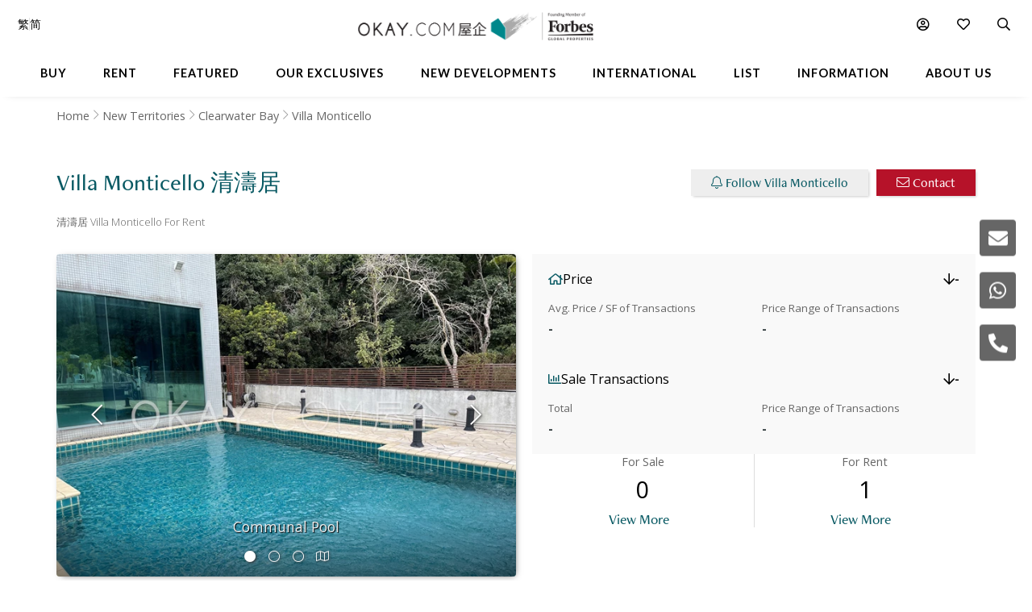

--- FILE ---
content_type: text/html
request_url: https://www.okay.com/en/building/villa-monticello/7308
body_size: 72896
content:
<!DOCTYPE html>
<html lang="en">
  <head>
    <meta charset="UTF-8" />
    <meta name="viewport" content="width=device-width, initial-scale=1.0, maximum-scale=5.0" />
    <meta http-equiv="X-UA-Compatible" content="ie=edge" />
    <meta  name="title"  content="Villa Monticello | Clearwater Bay - OKAY.com"  property="title"  />
    <meta  name="og:title"  content="Villa Monticello | Clearwater Bay - OKAY.com"  property="og:title"  />
    <meta  name="description"  content="Discover exclusive listings with luxury facilities at Villa Monticello, presented by OKAY.com. View photos &amp; find your dream property today!"  property="description"  />
    <meta  name="og:description"  content="Discover exclusive listings with luxury facilities at Villa Monticello, presented by OKAY.com. View photos &amp; find your dream property today!"  property="og:description"  />
    <meta  name="og:type"  content="Website"  property="og:type"  />
    <meta  name="og:url"  content="https:&#x2F;&#x2F;www.okay.com&#x2F;en&#x2F;building&#x2F;villa-monticello&#x2F;7308"  property="og:url"  />
    <meta  name="og:image"  content="https:&#x2F;&#x2F;images.okay.com&#x2F;Building&#x2F;Original&#x2F;7308_637466748503150864.jpg"  property="og:image"  />
    <meta  name="og:image:width"  content="600"  property="og:image:width"  />
    <meta  name="og:image:height"  content="315"  property="og:image:height"  />
    <meta  property="place:location:latitude"  content="Villa Monticello:22.346693"  />
    <meta  property="place:location:longitude"  content="Villa Monticello:114.260648"  />
    <meta  property="og:street_address"  content="12 Chuk Kok Road, Clearwater Bay"  />
    <meta  property="og:locality"  content="Clearwater Bay"  />
    <meta  property="og:postal_code"  content=""  />
    <meta  property="og:region"  content="New Territories"  />
    <meta  property="og:country_name"  content="Hong Kong"  />
    <meta  property="og:website"  content=""  />
    <link  rel="canonical"  href="https:&#x2F;&#x2F;www.okay.com&#x2F;en&#x2F;building&#x2F;villa-monticello&#x2F;7308"  />
    <link  rel="alternate"  href="https:&#x2F;&#x2F;www.okay.com&#x2F;en&#x2F;building&#x2F;villa-monticello&#x2F;7308"  hreflang="en"  />
    <link  rel="alternate"  href="https:&#x2F;&#x2F;www.okay.com&#x2F;zh-hk&#x2F;building&#x2F;清濤居&#x2F;7308"  hreflang="zh-hant"  />
    <link  rel="alternate"  href="https:&#x2F;&#x2F;www.okay.com&#x2F;zh-cn&#x2F;building&#x2F;清濤居&#x2F;7308"  hreflang="zh-hans"  />
    <link  rel="alternate"  href="https:&#x2F;&#x2F;www.okay.com&#x2F;en&#x2F;building&#x2F;villa-monticello&#x2F;7308"  hreflang="x-default"  />
    <style data-styled="" data-styled-version="4.4.1"></style>
    <script src="/res/touchslider.js" async></script>
    <script src="/res/slider.js" async></script>
    <title>Villa Monticello | Clearwater Bay - OKAY.com</title>
    <style>
      body, html { min-height: 100%; }
      #app { min-height: 100%; }
    </style>
    <meta name="theme-color" content="#085963" />
    <meta name="apple-mobile-web-app-status-bar-style" content="#085963" />
    <meta name="baidu-site-verification" content="iqzFoYyAdx" />
    <script>
      !(function(f, b, e, v, n, t, s) {
        if (f.fbq) return;
        n = f.fbq = function() {
          n.callMethod
            ? n.callMethod.apply(n, arguments)
            : n.queue.push(arguments);
        };
        if (!f._fbq) f._fbq = n;
        n.push = n;
        n.loaded = !0;
        n.version = '2.0';
        n.queue = [];
        t = b.createElement(e);
        t.async = !0;
        t.src = v;
        s = b.getElementsByTagName(e)[0];
        s.parentNode.insertBefore(t, s);
      })(
        window,
        document,
        'script',
        'https://connect.facebook.net/en_US/fbevents.js',
      );
      fbq('init', '407607559437097');
      fbq('track', 'PageView');
    </script>
    <script>
      (function(w, d, s, l, i) {
        w[l] = w[l] || [];
        w[l].push({ 'gtm.start': new Date().getTime(), event: 'gtm.js' });
        var f = d.getElementsByTagName(s)[0],
          j = d.createElement(s),
          dl = l != 'dataLayer' ? '&l=' + l : '';
        j.async = true;
        j.src = 'https://www.googletagmanager.com/gtm.js?id=' + i + dl;
        f.parentNode.insertBefore(j, f);
      })(window, document, 'script', 'dataLayer', 'GTM-M45M4DL');
    </script>
    <script type="text/javascript">
      setTimeout(function() {
        var a = document.createElement('script');
        var b = document.getElementsByTagName('script')[0];
        a.src =
          document.location.protocol +
          '//script.crazyegg.com/pages/scripts/0024/5404.js?' +
          Math.floor(new Date().getTime() / 3600000);
        a.async = true;
        a.type = 'text/javascript';
        b.parentNode.insertBefore(a, b);
      }, 1);
    </script>
    <script src="https://maps.googleapis.com/maps/api/js?libraries=geometry,places&key=AIzaSyChXm4_4dqRDQQnoyIEC4TcdJpImB-l3Qs"></script>
    <script src="/res/FaPin.js"></script>
    <script src="/res/FaTextLabel.js"></script>
    <script src="/res/FaMarker.js"></script>
    <script src="/res/PinOverlay.js"></script>

  </head>

  <body class="u-reset">
    <!-- Google Tag Manager (noscript) -->
    <noscript><iframe src="https://www.googletagmanager.com/ns.html?id=GTM-M45M4DL"
    height="0" width="0" style="display:none;visibility:hidden"></iframe></noscript>
    <!-- End Google Tag Manager (noscript) -->
      <link rel="stylesheet"  href="/res/building.min.css?v=EFB09B93888A95E35813FB35A0C143A8" media="screen" />

    <div id="app"><div id="publicpage" class=""><div class="c-loading "><div class="c-loading__balls"><div class="c-loading__ball-1"></div><div class="c-loading__ball-2"></div></div></div><div id="messagesection" class="c-notify u-hidden"><div class="c-notify__body"><div class="c-notify__text"></div></div><div class="c-notify__close"><span class="fal fa-times"></span></div></div><div class="l-arch__topmenu"><div class="l-mega"><div class="l-mega__top c-mega__top "><div class="c-mega__top-menu"><a><span class="fal fa-bars "></span><span class="fal fa-times"></span></a></div><div class="c-mega__top-logo"><a href="/en"><img id="okay-forbes-logo-550" alt="OKAY.COM | Founding member of Forbes Global Properties" src="/res/img/okay-logo-sm2.png"/></a></div><div class="c-mega__top-search"><a><span class="fal fa-search"></span></a></div></div><div class="l-mega__body"><div class="l-mega__container"><div class="l-mega-v2"><nav class="l-mega-v2__nav"><div class="l-mega-v2__navitem "><a href="/en/property-search/buy" class="navBtn"><span>Buy</span></a></div><div class="l-mega-v2__navitem "><a href="/en/property-search/rent" class="navBtn"><span>Rent</span></a></div><div class="l-mega-v2__navitem l-mega-v2__submenu"><div class="navBtn"><span>Featured</span></div><div class="c-mm-submenu " style="top:90%;left:0;transform:translateX(-15%)"><div class="c-mm-featured"><div class="c-mm-column"><div class="c-mm-header"><i class="far fa-map-marker-alt"></i><div>Popular Districts</div></div><div class="c-mm-grid"><a href="/en/district/mid-levels-west/17" class="c-mm-item"><span title="Mid-levels West">Mid-levels West</span></a><a href="/en/district/happy-valley/10" class="c-mm-item"><span title="Happy Valley">Happy Valley</span></a><a href="/en/district/pokfulam/19" class="c-mm-item"><span title="Pokfulam">Pokfulam</span></a><a href="/en/district/clearwater-bay/68" class="c-mm-item"><span title="Clearwater Bay">Clearwater Bay</span></a><a href="/en/district/wan-chai/37" class="c-mm-item"><span title="Wan Chai">Wan Chai</span></a><a href="/en/district/sai-kung/77" class="c-mm-item"><span title="Sai Kung">Sai Kung</span></a><a href="/en/district/western-district/98" class="c-mm-item"><span title="Western District">Western District</span></a><a href="/en/guides/discoverybayguide" class="c-mm-item"><span title="Discovery Bay">Discovery Bay</span></a><a href="/en/district/mid-levels-central/14" class="c-mm-item"><span title="Mid-levels Central">Mid-levels Central</span></a><a href="/en/district/tai-hang/125" class="c-mm-item"><span title="Tai Hang">Tai Hang</span></a></div><a href="/en/guides/hong-kong-island" class="c-mm-view-all"><span>View All Districts</span><i class="far fa-arrow-right"></i></a></div><div class="c-mm-column"><div class="c-mm-header"><i class="fal fa-building"></i><div>Popular Buildings</div></div><div class="c-mm-grid"><a href="/en/estate/hong-kong-parkview/45" class="c-mm-item"><span title="Hong Kong Parkview">Hong Kong Parkview</span></a><a href="/en/estate/baguio-villa/44" class="c-mm-item"><span title="Baguio Villa">Baguio Villa</span></a><a href="/en/estate/sorrento/162" class="c-mm-item"><span title="Sorrento">Sorrento</span></a><a href="/en/building/j-residence/1173" class="c-mm-item"><span title="J Residence">J Residence</span></a><a href="/en/building/mount-pavilia-block-9/8723" class="c-mm-item"><span title="Mount Pavilia">Mount Pavilia</span></a><a href="/en/estate/fleur-pavilia/59" class="c-mm-item"><span title="Fleur Pavilia">Fleur Pavilia</span></a><a href="/en/phase/the-avenue-phase-2/19" class="c-mm-item"><span title="The Avenue - Phase 2">The Avenue - Phase 2</span></a><a href="/en/building/centrestage-block-2/142" class="c-mm-item"><span title="Centrestage">Centrestage</span></a><a href="/en/estate/the-belchers/41" class="c-mm-item"><span title="The Belcher&#x27;s">The Belcher&#x27;s</span></a><a href="/en/estate/grand-promenade/3" class="c-mm-item"><span title="Grand Promenade">Grand Promenade</span></a></div></div><div class="c-mm-column"><div class="c-mm-header"><i class="far fa-home"></i><div>Property Types</div></div><div class="c-mm-grid" style="grid-template-columns:repeat(2, fit-content(150px))"><a href="/en/property-search/buy/property-apartment" class="c-mm-item"><span title="Apartment">Apartment</span></a><a href="/en/property-search/buy/property-duplex" class="c-mm-item"><span title="Duplex">Duplex</span></a><a href="/en/property-search/buy/property-triplex" class="c-mm-item"><span title="Triplex">Triplex</span></a><a href="/en/property-search/buy/property-penthouse" class="c-mm-item"><span title="Penthouse">Penthouse</span></a><a href="/en/property-search/buy/property-house" class="c-mm-item"><span title="House">House</span></a><a href="/en/property-search/buy/property-studio" class="c-mm-item"><span title="Studio">Studio</span></a><a href="/en/property-search/buy/property-village house" class="c-mm-item"><span title="Village House">Village House</span></a></div></div></div></div></div><div class="l-mega-v2__navitem "><a href="/en/exclusives" class="navBtn"><span>Our Exclusives</span></a></div><div class="l-mega-v2__navitem "><a href="/en/firsthand-developments" class="navBtn"><span>New Developments</span></a></div><div class="l-mega-v2__navitem "><a href="/en/international/sudara-residences" class="navBtn"><span>International</span></a></div><div class="l-mega-v2__navitem "><a href="/en/list-property" class="navBtn"><span>List</span></a></div><div class="l-mega-v2__navitem l-mega-v2__submenu"><div class="navBtn"><span>Information</span></div><div class="c-mm-submenu " style="top:90%;right:0"><div class="c-mm-grid-section" style="grid-template-columns:4fr 1fr 1fr"><div class="c-mm-column"><div class="c-mm-header"><i class="fal fa-newspaper"></i><div>Latest Articles</div></div><div class="c-mm-list"><a href="/en/property-news/celebrating-excellence-our-agent-sonam-named-one-of-hong-kongs-most-notable-real-estate-agents-under/1262" class="c-mm-article__name"><span title="Celebrating Excellence: Our Agent Sonam Named One of Hong Kong&#x27;s Most Notable Real Estate Agents Under 40 in 2025">Celebrating Excellence: Our Agent Sonam Named One of Hong Kong&#x27;s Most Notable Real Estate Agents Under 40 in 2025</span></a><a href="/en/property-news/hong-kong-logs-us95-million-worth-of-luxury-home-deals-in-a-single-day/1291" class="c-mm-article__name"><span title="Hong Kong logs US$95 million worth of luxury home deals in a single day">Hong Kong logs US$95 million worth of luxury home deals in a single day</span></a><a href="/en/property-news/hong-kongs-4-legendary-peak-residential-streets-how-many-do-you-know/1256" class="c-mm-article__name"><span title="Hong Kong’s 4 Legendary Peak Residential Streets — How Many Do You Know?">Hong Kong’s 4 Legendary Peak Residential Streets — How Many Do You Know?</span></a><a href="/en/property-news/immobilier-à-hong-kong-des-prix-toujours-plus-vertigineux/1275" class="c-mm-article__name"><span title="Immobilier : à Hong Kong, des prix toujours plus vertigineux">Immobilier : à Hong Kong, des prix toujours plus vertigineux</span></a></div><a href="/en/property-news" class="c-mm-view-all"><span>View All Articles</span><i class="far fa-arrow-right"></i></a></div><div class="c-mm-column"><div class="c-mm-header"><i class="fal fa-file-alt"></i><div>Resources</div></div><div class="c-mm-list"><a href="/en/property-news" class="c-mm-item" style="max-width:200px"><span>News &amp; Insights</span></a><a href="/en/property-questions" class="c-mm-item" style="max-width:200px"><span>Ask An Agent</span></a><a href="/en/mortgagecalculator/monthlyrepayment" class="c-mm-item" style="max-width:200px"><span>Mortgage Calculator</span></a></div></div><div class="c-mm-column"><div class="c-mm-header"><i class="fal fa-books"></i><div>Guides</div></div><div class="c-mm-list"><a href="/en/property-guides" class="c-mm-item" style="max-width:200px"><span>Property Guides</span></a><a href="/en/guides/hong-kong-island" class="c-mm-item" style="max-width:200px"><span>Hong Kong District Guides</span></a><a href="/en/guides/living-in-hong-kong" class="c-mm-item" style="max-width:200px"><span>Useful Information</span></a></div></div></div></div></div><div class="l-mega-v2__navitem l-mega-v2__submenu"><div class="navBtn"><span>About Us</span></div><div class="c-mm-submenu " style="top:90%;right:0"><div class="c-mm-grid-section" style="grid-template-columns:repeat(2, 1fr)"><div class="c-mm-column"><div class="c-mm-header"><i class="fal fa-building"></i><div>Our Company</div></div><div class="c-mm-list"><a href="/en/about-us" class="c-mm-item"><span>Our Story</span></a><a href="/en/property-experts" class="c-mm-item"><span>Executive Team</span></a><a href="/en/about-us/in-the-press" class="c-mm-item"><span>In The Press</span></a><a href="/en/communication/enquiry" class="c-mm-item"><span>Contact Us</span></a></div></div><div class="c-mm-column"><div class="c-mm-header"><i class="far fa-users"></i><div>Agents</div></div><div class="c-mm-list"><a href="/en/property-agent-team" class="c-mm-item"><span>Find An Agent</span></a><a href="https://careers.okay.com" target="_blank" class="c-mm-item"><span>Join As An Agent</span></a><a href="/en/about-us/testimonials" class="c-mm-item"><span>Testimonials</span></a></div></div></div></div></div></nav></div><div class="l-mega__logo"><div class="c-mega__logo"><a href="/en"><img id="okay-forbes-logo" alt="OKAY.COM | Founding member of Forbes Global Properties" src="/res/img/okay-logo-fgp.png"/></a></div></div><div class="l-mega__settings"><nav class="c-mega"><ul class="c-mega__settings"><li class="c-mega__account c-mega__li"><a><span class="far fa-user-circle "></span><span class="c-mega__text">My Account</span></a><ul><li><a>Sign In</a></li><li><a href="/en/account/register">Create Account</a></li></ul></li><li class="c-mega__favorite c-mega__li"><a><span class="far fa-heart"></span><span class="c-mega__text">Favorite</span></a><ul><li><a href="/en/profile/savedproperties">Saved Properties</a></li><li><a href="/en/profile/savedsearch">Saved Searches</a></li><li><a href="/en/profile/recentlyviewed">Recently Viewed</a></li></ul></li></ul></nav></div><div class="l-mega__langs"><div class="l-mega__langs__list"><div class="l-mega__langs__item">繁</div><div class="l-mega__langs__divider"></div><div class="l-mega__langs__item">简</div></div></div><div class="l-mega__search c-mega c-mega__search"><a><span class="far fa-search"></span></a></div></div></div><div class="l-mega__search-popup"><div class="c-searchpop"><div class="c-searchpop__body"><a class="c-searchpop__close"><span class="fal fa-times"></span></a><div class="c-searchpop__types"><a class="c-searchpop__type c-searchpop__type--active">Buy</a><a class="c-searchpop__type">Rent</a></div><div class="c-searchpop__input"><input type="search" id="megasearch-input" placeholder="Enter Keyword / District / Building / Address" value=""/><button class="far fa-search"></button></div><div class="c-searchpop__suggestions"></div></div><div class="c-searchpop__fullscreen-loading"><span class="fal fa-spin fa-spinner"></span></div></div></div></div></div><div class="c-mega__side"><a class="c-mega__side-item"><span id="sideMenuEnquiryForm" class="fas fa-envelope"></span></a><a class="c-mega__side-item"><span id="sideMenuWhatsapp" class="fab fa-whatsapp"></span></a><a class="c-mega__side-item"><span id="sideMenuCall" class="fas fa-phone-alt"></span></a></div><div id="place"><div id="stickymenu" class="c-sticky-menu"><div id="stickytopbar" class="c-sticky-menu--sticky c-sticky-menu--lite"><div class="c-sticky-menu__container"><div class="l-container l-container--lr l-container--compact"><div class="l-container__main c-sticky-menu__group"><div class="c-sticky-menu__group-main"><a id="prop-sticky-name" class="c-sticky-menu__item c-sticky-menu__item--title c-sticky-menu__link c-sticky-menu__link--nounder" href="#">Villa Monticello<!-- --> <!-- -->清濤居</a></div></div><div class="l-container__side c-sticky-menu__group"><div class="c-sticky-menu__group-side"><a id="prop-listing-anchor" href="#place-listing" class="c-sticky-menu__item c-sticky-menu__item--secondary"><span class="c-sticky-menu__link">Available Listings</span></a><a id="prop-chart-btn-sm" class="c-sticky-menu__item c-sticky-menu__item--secondary"><span class="c-sticky-menu__link">Chart</span></a><a id="prop-topplace-anchor" href="#place-topplace" class="c-sticky-menu__item c-sticky-menu__item--secondary"><span class="c-sticky-menu__link">Popular Buildings Nearby</span></a><div class="c-sticky-menu__item c-sticky-menu__item--primary"><a id="prop-follow-btn-sm" class="c-sticky-menu__link">Follow</a><a id="prop-contact-btn-sm" class="u-mobile-hidden c-sticky-menu__link c-sticky-menu__link--primary">Contact</a></div></div></div></div></div></div><div class="l-building__breadcrumb"><div class="l-container l-container--lr  u-mobile-hidden l-pad-top l-pad--1half t--darker"><ul class="c-breadcrumb__items"><li class="c-breadcrumb__item"><a href="/">Home</a></li><li class="c-breadcrumb__item"><a href="/en/guides/new-territories">New Territories</a></li><li class="c-breadcrumb__item"><a href="/en/district/clearwater-bay/68">Clearwater Bay</a></li><li class="c-breadcrumb__item"><span>Villa Monticello</span></li></ul></div></div><div class="l-container l-container--lr"><div class="l-building__head"><div class="l-building__header"><div class="l-building__title"><h1 style="display:inline-block" class="c-building__name">Villa Monticello 清濤居</h1></div><div class="l-building__actions"><button id="prop-follow-btn" class="o-btn c-building__action"><span class="fal fa-bell"></span> <!-- -->Follow Villa Monticello</button><button class="c-building__action o-btn o-btn--cta"><span class="fal fa-envelope"></span> <!-- -->Contact</button></div></div><div class="l-building__caption"><div class="c-building__caption"><h2>清濤居 Villa Monticello For Rent</h2></div></div><div class="l-building__body"><div class="l-building__img"><div class="c-place__img"><div id="buildingTopGallery" class="c-propslider__slides"><div class="c-propslider__slide"><img src="https://images.okay.com/building/wp825_485/7308_637466748503150864.webp" alt="Communal Pool"/><div class="c-propslider__caption"><div class="c-propslider__caption-text">Communal Pool</div></div></div><div class="c-propslider__slide"><div class="c-propslider__caption"><div class="c-propslider__caption-text">Balcony</div></div></div><div class="c-propslider__slide"><div class="c-propslider__caption"><div class="c-propslider__caption-text">Rooftop</div></div></div><div class="c-propslider__slide"></div></div><div class="c-place__controls"><div class="c-place__control"><span class="fal fa-chevron-left"></span></div><div class="c-place__control"><span class="fal fa-chevron-right"></span></div></div><div class="c-place__dots"><div class="c-place__dot c-place__dot--active"><span class="fal fa-circle"></span></div><div class="c-place__dot "><span class="fal fa-circle"></span></div><div class="c-place__dot "><span class="fal fa-circle"></span></div><div class="c-place__dot null"><span class="fal fa-map"></span></div></div></div></div><div class="l-building__info"><div class="stats"><div class="stats-card"><div class="stats-card__header"><div class="stats-card__title"><i class="far fa-home"></i><span>Price</span></div><div class="stats-card__change stats-card__change--desktop"><i class="far fa-arrow-down decrease"></i><span>-</span><span class="stats-card__compare-to"></span></div></div><div class="stats-card__content"><div class="stats-card__price"><div class="stats-card__label">Avg. Price / SF of Transactions</div><div class="stats-card__value">-</div></div><div class="stats-card__change stats-card__change--mobile"><div class="stats-card__label">Change</div><div class="stats-card__value"><i class="far fa-arrow-down decrease"></i><span>-</span></div></div><div class="stats-card__range"><div class="stats-card__label">Price Range of Transactions</div><div class="stats-card__value">-</div></div></div></div><div class="stats-card"><div class="stats-card__header"><div class="stats-card__title"><i class="far fa-chart-bar"></i><span>Sale Transactions</span></div><div class="stats-card__change stats-card__change--desktop"><i class="far fa-arrow-down decrease"></i><span>-</span><span class="stats-card__compare-to"></span></div></div><div class="stats-card__content"><div class="stats-card__price"><div class="stats-card__label">Total</div><div class="stats-card__value">-</div></div><div class="stats-card__change stats-card__change--mobile"><div class="stats-card__label">Change</div><div class="stats-card__value"><i class="far fa-arrow-down decrease"></i><span>-</span></div></div><div class="stats-card__range"><div class="stats-card__label">Price Range of Transactions</div><div class="stats-card__value">-</div></div></div></div></div><div class="building-count"><div class="building-count__cell"><div class="building-count__title">For Sale</div><div class="building-count__value">0</div><div class="building-count__action"><a class="o-btn o-btn--flat" href="/en/property-search/buy/villa-monticello">View More</a></div></div><div class="building-count__cell"><div class="building-count__title">For Rent</div><div class="building-count__value">1</div><div class="building-count__action"><a class="o-btn o-btn--flat" href="/en/property-search/rent/villa-monticello">View More</a></div></div></div></div></div><div class="l-building-info"><div class="l-building-about"><div class="l-building-about__content"></div></div><div class="l-building-facts"><h2 class="l-building-facts__title">Building Information</h2><div class="l-building-facts__list"><div class="l-building-facts__item"><div class="l-building-facts__item-label">Age</div><div class="l-building-facts__item-value">21<!-- --> <!-- -->Years</div></div><div class="l-building-facts__item"><div class="l-building-facts__item-label">Size Range - Net</div><div class="l-building-facts__item-value">1,265 - 3,800<!-- --> <!-- -->SF</div></div><div class="l-building-facts__item"><div class="l-building-facts__item-label">Type</div><div class="l-building-facts__item-value">Development</div></div><div class="l-building-facts__item"><div class="l-building-facts__item-label">Total Units</div><div class="l-building-facts__item-value">10<!-- --> <!-- -->Units</div></div></div></div></div><div class="l-building-facilities"><div class="building-info__facilities l-building__amenities"><div class="l-building-facilities__title">Facilities</div><div class="l-building-facilities__list"><div class="l-building-facilities__item"><div class="l-building-facilities__item-label"><span class="fa fa-swimmer"></span></div><div class="l-building-facilities__item-value">Outdoor Swimming Pool</div></div></div></div></div></div></div><div class=""><div style="background-color:transparent"><div id="place-listing"><div class="l-container l-container--lr"><div class="l-container__main"><div><div class="c-place__listing-tabs"><h2>Villa Monticello - Available Listings</h2><div class="okay-tabs"><a class="okay-tabs-btn okay-tabs-btn--active">For Rent</a></div></div><div class="c-tableview c-tableview--extra" style="padding-top:20px"><div class="c-detailsearch__item"><div class="c-detailsearch__row"><div class="c-detailsearch__cell"><div class="c-detailsearch__title"><span class="fal fa-tag"></span><span>For Rent<!-- --> :</span><a class="c-detailsearch__big c-detailsearch__link" href="/en/property-search/rent/villa-monticello">1</a></div></div></div><div class="c-detailsearch__row"><div class="c-detailsearch__cell"><div class="c-detailsearch__title"><span class="fal fa-chart-line"></span><span>Median<!-- --> :</span><span><span class="c-detailsearch__big">HK$ 52,500</span></span></div></div></div></div><div class="c-tableview__section"><table class="c-tableview__body"><thead><tr class="c-tableview__trow c-tableview__trow--head"><td class="c-tableview__tcell"></td><td class="c-tableview__tcell"></td><td class="c-tableview__tcell c-tableview__tcell--sortable"><div style="width:100%;display:flex;align-items:center"><div><div class="u-mobile-hidden">Price</div><div class="u-mobile-only">Price</div></div><span class="c-tableview__tcaret"></span><span class="c-tableview__tsort"></span></div></td><td class="c-tableview__tcell c-tableview__tcell--sortable"><div style="width:100%;display:flex;align-items:center"><div><div class="u-mobile-hidden">$ / SF</div><div class="u-mobile-only">$ / SF</div></div><span class="c-tableview__tcaret"></span><span class="c-tableview__tsort"></span></div></td><td class="c-tableview__tcell c-tableview__tcell--sortable"><div style="width:100%;display:flex;align-items:center"><div><div class="u-mobile-hidden">Size</div><div class="u-mobile-only">Size</div></div><span class="c-tableview__tcaret"></span><span class="c-tableview__tsort"></span></div></td><td class="c-tableview__tcell c-tableview__tcell--sortable"><div style="width:100%;display:flex;align-items:center"><div>Bed</div><span class="c-tableview__tcaret"></span><span class="c-tableview__tsort"></span></div></td><td class="c-tableview__tcell c-tableview__tcell--sortable"><div style="width:100%;display:flex;align-items:center"><div>Bath</div><span class="c-tableview__tcaret"></span><span class="c-tableview__tsort"></span></div></td><td class="c-tableview__tcell"></td></tr></thead><tbody><tr class="c-tableview__trow"><td class="c-tableview__tcell"><div><img alt="Villa Monticello - For Rent - HKD 52.5K - #67887" data-src="https://images.okay.com/property/wp120_80/villa-monticello-clearwater-bay-for-rent-67887_639005414444572685.webp" src="https://images.okay.com/property/wp120_80/villa-monticello-clearwater-bay-for-rent-67887_639005414444572685.webp" loading="lazy"/></div></td><td class="c-tableview__tcell u-flex u-flex--middle"><span class="fal fa-heart"></span></td><td class="c-tableview__tcell"><div class="u-mobile-hidden">HK$ 52.5K<!-- --> <span class="price__incl">Incl.</span></div><div class="u-mobile-only"><div class="u-underline"> 52.5K<!-- --> <span class="price__incl">Incl.</span></div></div></td><td class="c-tableview__tcell"><div> <!-- -->HK$ 12</div></td><td class="c-tableview__tcell">-<div><div class="u-mobile-hidden"><span class="c-tableview__smtext">4,535<!-- --> <!-- -->SF (G)</span></div><div class="u-mobile-only"><span class="c-tableview__smtext">4,535<!-- --> <!-- -->SF (G)</span></div></div></td><td class="c-tableview__tcell">4</td><td class="c-tableview__tcell">3</td><td class="c-tableview__tcell c-tableview__tcell--center u-mobile-hidden"><button class="c-tableview__contact"><span class="fal fa-envelope"></span> <!-- -->Contact</button></td></tr></tbody></table></div><div class="u-text-center l-pad-top--2"><a rel="nofollow" href="/en/property-search/map/rent/clearwater-bay/loc-22.296049~114.29174/zm-16/em-1000" class="o-btn o-btn--primary"><span class="fa fa-search"></span>  <!-- -->More listings for Rent in Clearwater Bay</a></div></div></div></div></div></div></div><div id="place-chart" class="l-pad-top--4" style="display:block"><div class="l-container l-container--lr"><div class="l-container__main"><h2 class="c-building__place-head">Villa Monticello - Trends</h2><div class="c-estate__groups"><div class="c-trends__types"><div class="c-trends__type-selection-dropdown"><div class="c-trends__type-selection-selector c-trends__type-selection-selector--type"><div class="c-trends__dropdown-wrap"><div class="c-trends__dropdown-label">Avg. Price / SF</div><span class="fal fa-chevron-down"></span></div></div><div class="c-trends__type-selection-selector c-trends__type-selection-selector--duration"><div class="c-trends__dropdown-wrap"><div class="c-trends__dropdown-label">All</div><span class="fal fa-chevron-down"></span></div></div></div><div class="c-trends__type-selection-links"><a class="c-trends__type c-trends__type--active">Avg. Price / SF</a><a class="c-trends__type ">Transaction Activity</a></div></div><div class="c-trends__chart"><div class="c-trends__toggles"><div class="c-trends__time"><div class="c-trends__durations"><a class="c-trends__duration   ">1Y</a><a class="c-trends__duration   ">3Y</a><a class="c-trends__duration   ">5Y</a><a class="c-trends__duration   ">10Y</a><a class="c-trends__duration  c-trends__duration--active ">All</a><a class="c-trends__duration   u-hidden">Custom</a></div><div class="c-trends__custom"><div class="c-trends__custom-text">From</div><div class="c-trends__custom-input"><input type="date" min="2006-01-01" value="2006-01-01"/></div><div class="c-trends__custom-text">To</div><div class="c-trends__custom-input"><input type="date" min="2006-01-02" max="2026-12-31" value="2026-01-30"/></div></div></div><div class="c-trends__label-group"><div class="c-trends__labels"><a class="c-trends__label"><span class="c-trends__label-bar" style="background-color:#81C3BD"></span><span style="color:#000;width:auto">No. of Transactions</span></a></div></div></div><div class="c-trends__empty"><span class="fal fa-spin fa-spinner"></span></div></div></div></div></div></div><div id="list-your-property" class="c-place__sell"><div class="c-place__sell-box"><div style="width:100%" class="l-container l-container--r48 l-container--stackable"><div class="l-container__side"><img loading="lazy" class="c-place__sell-img" src="/res/img/key2.png" alt=""/></div><div class="l-container__main"><div class="c-place__sell-content"><div class="c-place__sell-title">Are you considering selling your property? <br />  Let us help!</div><div class="c-place__sell-action"><a target="_blank" href="/en/list-property" class="o-btn o-btn--primary">Find a great buyer/ tenant now!</a></div><div class="c-place__sell-remark">Contact Us at <span className="c-place__sell-remark-phone">+852 2102 0888</span></div></div></div></div></div></div><div id="place-topplace" class="l-container l-container--lr l-pad-top--4"><div class="l-container__main"><h2 class="c-building__place-head">Villa Monticello - Popular Buildings Nearby</h2><div class="c-place-card__container"><div class="c-place-card"><div class="c-place-card__img"><img data-src="https://images.okay.com/building/wp406_229/8723_637383760885832843.webp" alt="Mount Pavilia"/></div><div class="c-place-card__info"><div class="c-place-card__title">Mount Pavilia</div><div class="c-place-card__caption">Clearwater Bay</div><div class="c-place-card__stats"><div class="c-place-card__stat"><div class="c-place-card__stat-value">680</div><div class="c-place-card__stat-label">Unit</div></div><div class="c-place-card__stat"><div class="c-place-card__stat-value">27</div><div class="c-place-card__stat-label">Block</div></div><div class="c-place-card__stat"><div class="c-place-card__stat-value">2016</div><div class="c-place-card__stat-label">Built</div></div><div class="c-place-card__stats-count"><a href="/en/property-search/buy/mount-pavilia" target="_blank" class="c-place-card__count c-place-card__count--item"><div class="c-place-card__count-value">47</div><div class="c-place-card__count-label">For Sale</div></a><a href="/en/property-search/rent/mount-pavilia" target="_blank" class="c-place-card__count c-place-card__count--item"><div class="c-place-card__count-value">8</div><div class="c-place-card__count-label">For Rent</div></a></div></div><a href="/en/building/mount-pavilia/8723" target="_blank" class="c-place-card__type c-place-card__type--building"></a></div></div><div class="c-place-card"><div class="c-place-card__img"><img data-src="https://images.okay.com/building/wp406_229/3226_638773049830342960.webp" alt="The Portofino"/></div><div class="c-place-card__info"><div class="c-place-card__title">The Portofino</div><div class="c-place-card__caption">Clearwater Bay</div><div class="c-place-card__stats"><div class="c-place-card__stat"><div class="c-place-card__stat-value">N/A</div><div class="c-place-card__stat-label">Unit</div></div><div class="c-place-card__stat"><div class="c-place-card__stat-value">0</div><div class="c-place-card__stat-label">Block</div></div><div class="c-place-card__stat"><div class="c-place-card__stat-value">1999</div><div class="c-place-card__stat-label">Built</div></div><div class="c-place-card__stats-count"><a href="/en/property-search/buy/the-portofino" target="_blank" class="c-place-card__count c-place-card__count--item"><div class="c-place-card__count-value">7</div><div class="c-place-card__count-label">For Sale</div></a><a href="/en/property-search/rent/the-portofino" target="_blank" class="c-place-card__count c-place-card__count--item"><div class="c-place-card__count-value">0</div><div class="c-place-card__count-label">For Rent</div></a></div></div><a href="/en/building/the-portofino/3226" target="_blank" class="c-place-card__type c-place-card__type--building"></a></div></div><div class="c-place-card"><div class="c-place-card__img"><img data-src="https://images.okay.com/building/wp406_229/3209_637828796138456946.webp" alt="Las Pinadas"/></div><div class="c-place-card__info"><div class="c-place-card__title">Las Pinadas</div><div class="c-place-card__caption">Clearwater Bay</div><div class="c-place-card__stats"><div class="c-place-card__stat"><div class="c-place-card__stat-value">N/A</div><div class="c-place-card__stat-label">Unit</div></div><div class="c-place-card__stat"><div class="c-place-card__stat-value">58</div><div class="c-place-card__stat-label">Block</div></div><div class="c-place-card__stat"><div class="c-place-card__stat-value">1981</div><div class="c-place-card__stat-label">Built</div></div><div class="c-place-card__stats-count"><a href="/en/property-search/buy/las-pinadas" target="_blank" class="c-place-card__count c-place-card__count--item"><div class="c-place-card__count-value">5</div><div class="c-place-card__count-label">For Sale</div></a><a href="/en/property-search/rent/las-pinadas" target="_blank" class="c-place-card__count c-place-card__count--item"><div class="c-place-card__count-value">1</div><div class="c-place-card__count-label">For Rent</div></a></div></div><a href="/en/building/las-pinadas/3209" target="_blank" class="c-place-card__type c-place-card__type--building"></a></div></div><div class="c-place-card"><div class="c-place-card__img"><img data-src="https://images.okay.com/building/wp406_229/4950_635083562732580508.webp" alt="Casa Bella"/></div><div class="c-place-card__info"><div class="c-place-card__title">Casa Bella</div><div class="c-place-card__caption">Clearwater Bay</div><div class="c-place-card__stats"><div class="c-place-card__stat"><div class="c-place-card__stat-value">62</div><div class="c-place-card__stat-label">Unit</div></div><div class="c-place-card__stat"><div class="c-place-card__stat-value">11</div><div class="c-place-card__stat-label">Block</div></div><div class="c-place-card__stat"><div class="c-place-card__stat-value">1993</div><div class="c-place-card__stat-label">Built</div></div><div class="c-place-card__stats-count"><a href="/en/property-search/buy/casa-bella" target="_blank" class="c-place-card__count c-place-card__count--item"><div class="c-place-card__count-value">5</div><div class="c-place-card__count-label">For Sale</div></a><a href="/en/property-search/rent/casa-bella" target="_blank" class="c-place-card__count c-place-card__count--item"><div class="c-place-card__count-value">2</div><div class="c-place-card__count-label">For Rent</div></a></div></div><a href="/en/building/casa-bella/4950" target="_blank" class="c-place-card__type c-place-card__type--building"></a></div></div><div class="c-place-card"><div class="c-place-card__img"><img data-src="https://images.okay.com/building/wp406_229/3223_637623113628835080.webp" alt="Solemar Villas"/></div><div class="c-place-card__info"><div class="c-place-card__title">Solemar Villas</div><div class="c-place-card__caption">Clearwater Bay</div><div class="c-place-card__stats"><div class="c-place-card__stat"><div class="c-place-card__stat-value">N/A</div><div class="c-place-card__stat-label">Unit</div></div><div class="c-place-card__stat"><div class="c-place-card__stat-value">N/A</div><div class="c-place-card__stat-label">Block</div></div><div class="c-place-card__stat"><div class="c-place-card__stat-value">1977</div><div class="c-place-card__stat-label">Built</div></div><div class="c-place-card__stats-count"><a href="/en/property-search/buy/solemar-villas" target="_blank" class="c-place-card__count c-place-card__count--item"><div class="c-place-card__count-value">3</div><div class="c-place-card__count-label">For Sale</div></a><a href="/en/property-search/rent/solemar-villas" target="_blank" class="c-place-card__count c-place-card__count--item"><div class="c-place-card__count-value">3</div><div class="c-place-card__count-label">For Rent</div></a></div></div><a href="/en/building/solemar-villas/3223" target="_blank" class="c-place-card__type c-place-card__type--building"></a></div></div><div class="c-place-card"><div class="c-place-card__img"><img data-src="https://images.okay.com/building/wp406_229/2584_637582295365056112.webp" alt="Green Park"/></div><div class="c-place-card__info"><div class="c-place-card__title">Green Park</div><div class="c-place-card__caption">Clearwater Bay</div><div class="c-place-card__stats"><div class="c-place-card__stat"><div class="c-place-card__stat-value">42</div><div class="c-place-card__stat-label">Unit</div></div><div class="c-place-card__stat"><div class="c-place-card__stat-value">7</div><div class="c-place-card__stat-label">Block</div></div><div class="c-place-card__stat"><div class="c-place-card__stat-value">1988</div><div class="c-place-card__stat-label">Built</div></div><div class="c-place-card__stats-count"><a href="/en/property-search/buy/green-park" target="_blank" class="c-place-card__count c-place-card__count--item"><div class="c-place-card__count-value">4</div><div class="c-place-card__count-label">For Sale</div></a><a href="/en/property-search/rent/green-park" target="_blank" class="c-place-card__count c-place-card__count--item"><div class="c-place-card__count-value">0</div><div class="c-place-card__count-label">For Rent</div></a></div></div><a href="/en/building/green-park/2584" target="_blank" class="c-place-card__type c-place-card__type--building"></a></div></div></div></div></div><div class="u-nofav"><div class="l-pad-top--4"><div class="l-container l-container--lr"><div class="l-container__main"><h2 class="c-building__place-head">Villa Monticello - Neighbourhood Properties</h2></div></div><div class="l-container l-container--lr c-place__similar"><div class="c-result  l-container__main" custom-sliderinit="0"><div class="c-propertyrow"><div id="similar-group" class="c-propertyrow__group"><div class="c-propertyrow__item"><div class="c-result__item"><div class="c-result__item-body"><div class="c-result__pic"><div class="c-slider"><div class="c-slider__control c-slider__control--next"><span class="fal fa-chevron-right"></span></div><div class="c-slider__control c-slider__control--prev"><span class="fal fa-chevron-left"></span></div><div class="c-slider__touchable"><div class="c-slider__flim"><div class="c-slider__cell c-slider__cell--img"><img custom-img="https://images.okay.com/property/wp406_229/las-pinadas-clearwater-bay-for-rent-and-sale-15660_638821266266588413.webp" alt="Subject To Offer 1,926SF Las Pinadas For Sale"/></div><div class="c-slider__cell c-slider__cell--img"><img custom-img="https://images.okay.com/property/wp406_229/las-pinadas-clearwater-bay-for-rent-and-sale-15660_638821266553843758.webp" alt="Subject To Offer 1,926SF Las Pinadas For Sale"/></div><div class="c-slider__cell c-slider__cell--img"><img custom-img="https://images.okay.com/property/wp406_229/las-pinadas-clearwater-bay-for-rent-and-sale-15660_638821266580544521.webp" alt="Subject To Offer 1,926SF Las Pinadas For Sale"/></div><div class="c-slider__cell c-slider__cell--img"><img custom-img="https://images.okay.com/property/wp406_229/las-pinadas-clearwater-bay-for-rent-and-sale-15660_638821266716947621.webp" alt="Subject To Offer 1,926SF Las Pinadas For Sale"/></div><div class="c-slider__cell c-slider__cell--img"><img custom-img="https://images.okay.com/property/wp406_229/las-pinadas-clearwater-bay-for-rent-and-sale-15660_638821266510892989.webp" alt="Subject To Offer 1,926SF Las Pinadas For Sale"/></div><div class="c-slider__cell c-slider__cell--img"><img custom-img="https://images.okay.com/property/wp406_229/las-pinadas-clearwater-bay-for-rent-and-sale-15660_638821266618745144.webp" alt="Subject To Offer 1,926SF Las Pinadas For Sale"/></div><div class="c-slider__cell c-slider__cell--img"><img custom-img="https://images.okay.com/property/wp406_229/las-pinadas-clearwater-bay-for-rent-and-sale-15660_638821266293888832.webp" alt="Subject To Offer 1,926SF Las Pinadas For Sale"/></div><div class="c-slider__cell c-slider__cell--img"><img custom-img="https://images.okay.com/property/wp406_229/las-pinadas-clearwater-bay-for-rent-and-sale-15660_638821266484792968.webp" alt="Subject To Offer 1,926SF Las Pinadas For Sale"/></div><div class="c-slider__cell c-slider__cell--img"><img custom-img="https://images.okay.com/property/wp406_229/las-pinadas-clearwater-bay-for-rent-and-sale-15660_638821266332189591.webp" alt="Subject To Offer 1,926SF Las Pinadas For Sale"/></div><div class="c-slider__cell c-slider__cell--img"><img custom-img="https://images.okay.com/property/wp406_229/las-pinadas-clearwater-bay-for-rent-and-sale-15660_638821266358791372.webp" alt="Subject To Offer 1,926SF Las Pinadas For Sale"/></div><div class="c-slider__cell c-slider__cell--img"><img custom-img="https://images.okay.com/property/wp406_229/las-pinadas-clearwater-bay-for-rent-and-sale-15660_638821266385241190.webp" alt="Subject To Offer 1,926SF Las Pinadas For Sale"/></div><div class="c-slider__cell c-slider__cell--img"><img custom-img="https://images.okay.com/property/wp406_229/las-pinadas-clearwater-bay-for-rent-and-sale-15660_638821266423291246.webp" alt="Subject To Offer 1,926SF Las Pinadas For Sale"/></div><div class="c-slider__cell c-slider__cell--img"><img custom-img="https://images.okay.com/property/wp406_229/las-pinadas-clearwater-bay-for-rent-and-sale-15660_638821266648895786.webp" alt="Subject To Offer 1,926SF Las Pinadas For Sale"/></div><div class="c-slider__cell c-slider__cell--img"><img custom-img="https://images.okay.com/building/wp406_229/las-pinadas-for-rent-and-sale-3209_637828796138456946.webp" alt="Subject To Offer 1,926SF Las Pinadas For Sale"/></div><div class="c-slider__cell c-slider__cell--img"><img custom-img="https://images.okay.com/building/wp406_229/las-pinadas-for-rent-and-sale-3209_637411404340671998.webp" alt="Subject To Offer 1,926SF Las Pinadas For Sale"/></div><div class="c-slider__cell c-slider__cell--img"><img custom-img="https://images.okay.com/building/wp406_229/las-pinadas-for-rent-and-sale-3209_637411404332530249.webp" alt="Subject To Offer 1,926SF Las Pinadas For Sale"/></div><div class="c-slider__cell c-slider__cell--img"><img custom-img="https://images.okay.com/building/wp406_229/las-pinadas-for-rent-and-sale-3209_638821438035347992.webp" alt="Subject To Offer 1,926SF Las Pinadas For Sale"/></div><div class="c-slider__cell c-slider__cell--img"><img custom-img="https://images.okay.com/building/wp406_229/las-pinadas-for-rent-and-sale-3209_638821438045558713.webp" alt="Subject To Offer 1,926SF Las Pinadas For Sale"/></div></div></div></div></div><div class="c-result__body"><div class="c-result__info"><div class="c-result__main"><div class="c-result__cols"><div class="c-result__col c-result__col--left"><div class="c-result__row"><a href="/en/property/las-pinadas/15660?purpose=rent" target="_blank" class="c-result__building" style="cursor:pointer">Las Pinadas</a></div><div class="c-result__row"><div class="c-result__address"> Ta Ku Ling Off Clear Water Bay Road</div></div><div class="c-result__row"><div class="c-result__address">Clearwater Bay</div></div></div><div class="c-result__col c-result__col--right"><div class="c-result__row"><div class="c-result__col"><div class="c-result__current-wrapper tid-salePrice"><div class="c-result__current-text">HK$29M</div></div></div></div><div class="c-result__row"></div></div></div></div><div class="c-result__meta"><div class="c-result__meta-group"><div class="c-result__amenities"><div class="c-result__amenity"><div class="c-result__amenity-value"><span class="c-result__amenity-value--bold">1,926</span><span class="c-result__amenity-value--caption">SF<!-- --> (<!-- -->S<!-- -->)</span></div></div><div class="c-result__amenity"><div class="c-result__amenity-value"><span class="c-result__amenity-value--bold">4</span><span class="c-result__amenity-value--caption">BD</span></div></div><div class="c-result__amenity"><div class="c-result__amenity-value"><span class="c-result__amenity-value--bold">3</span><span class="c-result__amenity-value--caption">BA</span></div></div></div></div><div class="c-result__actions"><div class="c-result__action-group"><div class="c-result__action-cell c-result__fav"><button id="result-item-fav-15660" class="c-result__action-btn"><span style="pointer-events:none" class="fal fa-heart"></span></button></div><div class="c-result__action-cell" style="display:block"><button id="result-item-enquire-15660" class="c-result__action-btn"><span class="fal fa-envelope"></span><span class="c-result__action-text">Contact</span></button></div></div></div></div><div class="c-result__foot"><div class="c-result__update">Updated<!-- -->:<!-- --> <!-- -->11.12.2025</div></div></div></div></div></div></div><div class="c-propertyrow__item"><div class="c-result__item"><div class="c-result__item-body"><div class="c-result__pic"><div class="c-slider"><div class="c-slider__control c-slider__control--next"><span class="fal fa-chevron-right"></span></div><div class="c-slider__control c-slider__control--prev"><span class="fal fa-chevron-left"></span></div><div class="c-slider__touchable"><div class="c-slider__flim"><div class="c-slider__cell c-slider__cell--img"><img custom-img="https://images.okay.com/property/wp406_229/las-pinadas-clearwater-bay-for-rent-and-sale-33309_637830538974747767.webp" alt="Subject To Offer 1,739SF Las Pinadas For Sale"/></div><div class="c-slider__cell c-slider__cell--img"><img custom-img="https://images.okay.com/property/wp406_229/las-pinadas-clearwater-bay-for-rent-and-sale-33309_637830478033924441.webp" alt="Subject To Offer 1,739SF Las Pinadas For Sale"/></div><div class="c-slider__cell c-slider__cell--img"><img custom-img="https://images.okay.com/property/wp406_229/las-pinadas-clearwater-bay-for-rent-and-sale-33309_637830478012556767.webp" alt="Subject To Offer 1,739SF Las Pinadas For Sale"/></div><div class="c-slider__cell c-slider__cell--img"><img custom-img="https://images.okay.com/property/wp406_229/las-pinadas-clearwater-bay-for-rent-and-sale-33309_637830478063474171.webp" alt="Subject To Offer 1,739SF Las Pinadas For Sale"/></div><div class="c-slider__cell c-slider__cell--img"><img custom-img="https://images.okay.com/property/wp406_229/las-pinadas-clearwater-bay-for-rent-and-sale-33309_637830478089775898.webp" alt="Subject To Offer 1,739SF Las Pinadas For Sale"/></div><div class="c-slider__cell c-slider__cell--img"><img custom-img="https://images.okay.com/property/wp406_229/las-pinadas-clearwater-bay-for-rent-and-sale-33309_637830478134706000.webp" alt="Subject To Offer 1,739SF Las Pinadas For Sale"/></div><div class="c-slider__cell c-slider__cell--img"><img custom-img="https://images.okay.com/property/wp406_229/las-pinadas-clearwater-bay-for-rent-and-sale-33309_637830478159010214.webp" alt="Subject To Offer 1,739SF Las Pinadas For Sale"/></div><div class="c-slider__cell c-slider__cell--img"><img custom-img="https://images.okay.com/property/wp406_229/las-pinadas-clearwater-bay-for-rent-and-sale-33309_637830478202465780.webp" alt="Subject To Offer 1,739SF Las Pinadas For Sale"/></div><div class="c-slider__cell c-slider__cell--img"><img custom-img="https://images.okay.com/property/wp406_229/las-pinadas-clearwater-bay-for-rent-and-sale-33309_637830478230431476.webp" alt="Subject To Offer 1,739SF Las Pinadas For Sale"/></div><div class="c-slider__cell c-slider__cell--img"><img custom-img="https://images.okay.com/property/wp406_229/las-pinadas-clearwater-bay-for-rent-and-sale-33309_637830478180643762.webp" alt="Subject To Offer 1,739SF Las Pinadas For Sale"/></div><div class="c-slider__cell c-slider__cell--img"><img custom-img="https://images.okay.com/property/wp406_229/las-pinadas-clearwater-bay-for-rent-and-sale-33309_637830478304989119.webp" alt="Subject To Offer 1,739SF Las Pinadas For Sale"/></div><div class="c-slider__cell c-slider__cell--img"><img custom-img="https://images.okay.com/property/wp406_229/las-pinadas-clearwater-bay-for-rent-and-sale-33309_637830478333963358.webp" alt="Subject To Offer 1,739SF Las Pinadas For Sale"/></div><div class="c-slider__cell c-slider__cell--img"><img custom-img="https://images.okay.com/property/wp406_229/las-pinadas-clearwater-bay-for-rent-and-sale-33309_637830478254381198.webp" alt="Subject To Offer 1,739SF Las Pinadas For Sale"/></div><div class="c-slider__cell c-slider__cell--img"><img custom-img="https://images.okay.com/property/wp406_229/las-pinadas-clearwater-bay-for-rent-and-sale-33309_637830478283031485.webp" alt="Subject To Offer 1,739SF Las Pinadas For Sale"/></div><div class="c-slider__cell c-slider__cell--img"><img custom-img="https://images.okay.com/property/wp406_229/las-pinadas-clearwater-bay-for-rent-and-sale-33309_637830478360164872.webp" alt="Subject To Offer 1,739SF Las Pinadas For Sale"/></div><div class="c-slider__cell c-slider__cell--img"><img custom-img="https://images.okay.com/property/wp406_229/las-pinadas-clearwater-bay-for-rent-and-sale-33309_637830477979531112.webp" alt="Subject To Offer 1,739SF Las Pinadas For Sale"/></div><div class="c-slider__cell c-slider__cell--img"><img custom-img="https://images.okay.com/property/wp406_229/las-pinadas-clearwater-bay-for-rent-and-sale-33309_637830478391665092.webp" alt="Subject To Offer 1,739SF Las Pinadas For Sale"/></div><div class="c-slider__cell c-slider__cell--img"><img custom-img="https://images.okay.com/property/wp406_229/las-pinadas-clearwater-bay-for-rent-and-sale-33309_637830478113476071.webp" alt="Subject To Offer 1,739SF Las Pinadas For Sale"/></div><div class="c-slider__cell c-slider__cell--img"><img custom-img="https://images.okay.com/building/wp406_229/las-pinadas-for-rent-and-sale-3209_637828796138456946.webp" alt="Subject To Offer 1,739SF Las Pinadas For Sale"/></div><div class="c-slider__cell c-slider__cell--img"><img custom-img="https://images.okay.com/building/wp406_229/las-pinadas-for-rent-and-sale-3209_637411404340671998.webp" alt="Subject To Offer 1,739SF Las Pinadas For Sale"/></div><div class="c-slider__cell c-slider__cell--img"><img custom-img="https://images.okay.com/building/wp406_229/las-pinadas-for-rent-and-sale-3209_637411404332530249.webp" alt="Subject To Offer 1,739SF Las Pinadas For Sale"/></div><div class="c-slider__cell c-slider__cell--img"><img custom-img="https://images.okay.com/building/wp406_229/las-pinadas-for-rent-and-sale-3209_638821438035347992.webp" alt="Subject To Offer 1,739SF Las Pinadas For Sale"/></div><div class="c-slider__cell c-slider__cell--img"><img custom-img="https://images.okay.com/building/wp406_229/las-pinadas-for-rent-and-sale-3209_638821438045558713.webp" alt="Subject To Offer 1,739SF Las Pinadas For Sale"/></div></div></div></div></div><div class="c-result__body"><div class="c-result__info"><div class="c-result__main"><div class="c-result__cols"><div class="c-result__col c-result__col--left"><div class="c-result__row"><a href="/en/property/las-pinadas/33309?purpose=rent" target="_blank" class="c-result__building" style="cursor:pointer">Las Pinadas</a></div><div class="c-result__row"><div class="c-result__address"> Ta Ku Ling Off Clear Water Bay Road</div></div><div class="c-result__row"><div class="c-result__address">Clearwater Bay</div></div></div><div class="c-result__col c-result__col--right"><div class="c-result__row"><div class="c-result__col"><div class="c-result__current-wrapper tid-salePrice"><div class="c-result__current-text">HK$26M</div></div></div></div><div class="c-result__row"></div></div></div></div><div class="c-result__meta"><div class="c-result__meta-group"><div class="c-result__amenities"><div class="c-result__amenity"><div class="c-result__amenity-value"><span class="c-result__amenity-value--bold">1,739</span><span class="c-result__amenity-value--caption">SF<!-- --> (<!-- -->S<!-- -->)</span></div></div><div class="c-result__amenity"><div class="c-result__amenity-value"><span class="c-result__amenity-value--bold">3</span><span class="c-result__amenity-value--caption">BD</span></div></div><div class="c-result__amenity"><div class="c-result__amenity-value"><span class="c-result__amenity-value--bold">2</span><span class="c-result__amenity-value--caption">BA</span></div></div></div></div><div class="c-result__actions"><div class="c-result__action-group"><div class="c-result__action-cell c-result__fav"><button id="result-item-fav-33309" class="c-result__action-btn"><span style="pointer-events:none" class="fal fa-heart"></span></button></div><div class="c-result__action-cell" style="display:block"><button id="result-item-enquire-33309" class="c-result__action-btn"><span class="fal fa-envelope"></span><span class="c-result__action-text">Contact</span></button></div></div></div></div><div class="c-result__foot"><div class="c-result__update">Updated<!-- -->:<!-- --> <!-- -->11.12.2025</div></div></div></div></div></div></div><div class="c-propertyrow__item"><div class="c-result__item"><div class="c-result__item-body"><div class="c-result__pic"><div class="c-slider"><div class="c-slider__control c-slider__control--next"><span class="fal fa-chevron-right"></span></div><div class="c-slider__control c-slider__control--prev"><span class="fal fa-chevron-left"></span></div><div class="c-slider__touchable"><div class="c-slider__flim"><div class="c-slider__cell c-slider__cell--img"><img custom-img="https://images.okay.com/property/wp406_229/sea-breeze-villa-clearwater-bay-for-rent-and-sale-83190_637860068186452068.webp" alt="Subject To Offer 1,380SF Sea Breeze Villa For Sale"/></div><div class="c-slider__cell c-slider__cell--img"><img custom-img="https://images.okay.com/property/wp406_229/sea-breeze-villa-clearwater-bay-for-rent-and-sale-83190_637860068166702407.webp" alt="Subject To Offer 1,380SF Sea Breeze Villa For Sale"/></div><div class="c-slider__cell c-slider__cell--img"><img custom-img="https://images.okay.com/property/wp406_229/sea-breeze-villa-clearwater-bay-for-rent-and-sale-83190_637860069399738213.webp" alt="Subject To Offer 1,380SF Sea Breeze Villa For Sale"/></div><div class="c-slider__cell c-slider__cell--img"><img custom-img="https://images.okay.com/property/wp406_229/sea-breeze-villa-clearwater-bay-for-rent-and-sale-83190_637860068145824086.webp" alt="Subject To Offer 1,380SF Sea Breeze Villa For Sale"/></div><div class="c-slider__cell c-slider__cell--img"><img custom-img="https://images.okay.com/property/wp406_229/sea-breeze-villa-clearwater-bay-for-rent-and-sale-83190_637860068110874269.webp" alt="Subject To Offer 1,380SF Sea Breeze Villa For Sale"/></div><div class="c-slider__cell c-slider__cell--img"><img custom-img="https://images.okay.com/property/wp406_229/sea-breeze-villa-clearwater-bay-for-rent-and-sale-83190_637860068088814401.webp" alt="Subject To Offer 1,380SF Sea Breeze Villa For Sale"/></div><div class="c-slider__cell c-slider__cell--img"><img custom-img="https://images.okay.com/property/wp406_229/sea-breeze-villa-clearwater-bay-for-rent-and-sale-83190_637860068128624198.webp" alt="Subject To Offer 1,380SF Sea Breeze Villa For Sale"/></div><div class="c-slider__cell c-slider__cell--img"><img custom-img="https://images.okay.com/property/wp406_229/sea-breeze-villa-clearwater-bay-for-rent-and-sale-83190_637860068267071879.webp" alt="Subject To Offer 1,380SF Sea Breeze Villa For Sale"/></div><div class="c-slider__cell c-slider__cell--img"><img custom-img="https://images.okay.com/property/wp406_229/sea-breeze-villa-clearwater-bay-for-rent-and-sale-83190_637860068284674504.webp" alt="Subject To Offer 1,380SF Sea Breeze Villa For Sale"/></div><div class="c-slider__cell c-slider__cell--img"><img custom-img="https://images.okay.com/property/wp406_229/sea-breeze-villa-clearwater-bay-for-rent-and-sale-83190_637860069359878410.webp" alt="Subject To Offer 1,380SF Sea Breeze Villa For Sale"/></div><div class="c-slider__cell c-slider__cell--img"><img custom-img="https://images.okay.com/property/wp406_229/sea-breeze-villa-clearwater-bay-for-rent-and-sale-83190_637860068222552442.webp" alt="Subject To Offer 1,380SF Sea Breeze Villa For Sale"/></div><div class="c-slider__cell c-slider__cell--img"><img custom-img="https://images.okay.com/property/wp406_229/sea-breeze-villa-clearwater-bay-for-rent-and-sale-83190_637860068244117325.webp" alt="Subject To Offer 1,380SF Sea Breeze Villa For Sale"/></div><div class="c-slider__cell c-slider__cell--img"><img custom-img="https://images.okay.com/property/wp406_229/sea-breeze-villa-clearwater-bay-for-rent-and-sale-83190_637860068010642789.webp" alt="Subject To Offer 1,380SF Sea Breeze Villa For Sale"/></div><div class="c-slider__cell c-slider__cell--img"><img custom-img="https://images.okay.com/property/wp406_229/sea-breeze-villa-clearwater-bay-for-rent-and-sale-83190_637860068030464086.webp" alt="Subject To Offer 1,380SF Sea Breeze Villa For Sale"/></div><div class="c-slider__cell c-slider__cell--img"><img custom-img="https://images.okay.com/property/wp406_229/sea-breeze-villa-clearwater-bay-for-rent-and-sale-83190_637860068205452587.webp" alt="Subject To Offer 1,380SF Sea Breeze Villa For Sale"/></div><div class="c-slider__cell c-slider__cell--img"><img custom-img="https://images.okay.com/property/wp406_229/sea-breeze-villa-clearwater-bay-for-rent-and-sale-83190_637860069417239253.webp" alt="Subject To Offer 1,380SF Sea Breeze Villa For Sale"/></div><div class="c-slider__cell c-slider__cell--img"><img custom-img="https://images.okay.com/property/wp406_229/sea-breeze-villa-clearwater-bay-for-rent-and-sale-83190_637860079207300832.webp" alt="Subject To Offer 1,380SF Sea Breeze Villa For Sale"/></div><div class="c-slider__cell c-slider__cell--img"><img custom-img="https://images.okay.com/building/wp406_229/sea-breeze-villa-for-rent-and-sale-5376_638763622111134834.webp" alt="Subject To Offer 1,380SF Sea Breeze Villa For Sale"/></div></div></div></div></div><div class="c-result__body"><div class="c-result__info"><div class="c-result__main"><div class="c-result__cols"><div class="c-result__col c-result__col--left"><div class="c-result__row"><a href="/en/property/sea-breeze-villa/83190?purpose=rent" target="_blank" class="c-result__building" style="cursor:pointer">Sea Breeze Villa</a></div><div class="c-result__row"><div class="c-result__address">26 Hang Hau Wing Lung Road</div></div><div class="c-result__row"><div class="c-result__address">Clearwater Bay</div></div></div><div class="c-result__col c-result__col--right"><div class="c-result__row"><div class="c-result__col"><div class="c-result__current-wrapper tid-salePrice"><div class="c-result__current-text">HK$25.8M</div></div></div></div><div class="c-result__row"></div></div></div></div><div class="c-result__meta"><div class="c-result__meta-group"><div class="c-result__amenities"><div class="c-result__amenity"><div class="c-result__amenity-value"><span class="c-result__amenity-value--bold">1,380</span><span class="c-result__amenity-value--caption">SF<!-- --> (<!-- -->S<!-- -->)</span></div></div><div class="c-result__amenity"><div class="c-result__amenity-value"><span class="c-result__amenity-value--bold">3</span><span class="c-result__amenity-value--caption">BD</span></div></div><div class="c-result__amenity"><div class="c-result__amenity-value"><span class="c-result__amenity-value--bold">2</span><span class="c-result__amenity-value--caption">BA</span></div></div></div></div><div class="c-result__actions"><div class="c-result__action-group"><div class="c-result__action-cell c-result__fav"><button id="result-item-fav-83190" class="c-result__action-btn"><span style="pointer-events:none" class="fal fa-heart"></span></button></div><div class="c-result__action-cell" style="display:block"><button id="result-item-enquire-83190" class="c-result__action-btn"><span class="fal fa-envelope"></span><span class="c-result__action-text">Contact</span></button></div></div></div></div><div class="c-result__foot"><div class="c-result__update">Updated<!-- -->:<!-- --> <!-- -->11.11.2025</div></div></div></div></div></div></div><div class="c-propertyrow__item"><div class="c-result__item"><div class="c-result__item-body"><div class="c-result__pic"><div class="c-slider"><div class="c-slider__control c-slider__control--next"><span class="fal fa-chevron-right"></span></div><div class="c-slider__control c-slider__control--prev"><span class="fal fa-chevron-left"></span></div><div class="c-slider__touchable"><div class="c-slider__flim"><div class="c-slider__cell c-slider__cell--img"><img custom-img="https://images.okay.com/property/wp406_229/view-point-clearwater-bay-for-rent-and-sale-15307_637879098128521485.webp" alt="Subject To Offer 3,051SF View Point For Sale"/></div><div class="c-slider__cell c-slider__cell--img"><img custom-img="https://images.okay.com/property/wp406_229/view-point-clearwater-bay-for-rent-and-sale-15307_637879098200974285.webp" alt="Subject To Offer 3,051SF View Point For Sale"/></div><div class="c-slider__cell c-slider__cell--img"><img custom-img="https://images.okay.com/property/wp406_229/view-point-clearwater-bay-for-rent-and-sale-15307_637879098091621393.webp" alt="Subject To Offer 3,051SF View Point For Sale"/></div><div class="c-slider__cell c-slider__cell--img"><img custom-img="https://images.okay.com/property/wp406_229/view-point-clearwater-bay-for-rent-and-sale-15307_637879098163873574.webp" alt="Subject To Offer 3,051SF View Point For Sale"/></div><div class="c-slider__cell c-slider__cell--img"><img custom-img="https://images.okay.com/property/wp406_229/view-point-clearwater-bay-for-rent-and-sale-15307_637879524096823486.webp" alt="Subject To Offer 3,051SF View Point For Sale"/></div><div class="c-slider__cell c-slider__cell--img"><img custom-img="https://images.okay.com/property/wp406_229/view-point-clearwater-bay-for-rent-and-sale-15307_637879102395878868.webp" alt="Subject To Offer 3,051SF View Point For Sale"/></div><div class="c-slider__cell c-slider__cell--img"><img custom-img="https://images.okay.com/property/wp406_229/view-point-clearwater-bay-for-rent-and-sale-15307_637879097942388795.webp" alt="Subject To Offer 3,051SF View Point For Sale"/></div><div class="c-slider__cell c-slider__cell--img"><img custom-img="https://images.okay.com/property/wp406_229/view-point-clearwater-bay-for-rent-and-sale-15307_637879099799809504.webp" alt="Subject To Offer 3,051SF View Point For Sale"/></div><div class="c-slider__cell c-slider__cell--img"><img custom-img="https://images.okay.com/property/wp406_229/view-point-clearwater-bay-for-rent-and-sale-15307_637879099763855793.webp" alt="Subject To Offer 3,051SF View Point For Sale"/></div><div class="c-slider__cell c-slider__cell--img"><img custom-img="https://images.okay.com/property/wp406_229/view-point-clearwater-bay-for-rent-and-sale-15307_637879098238877692.webp" alt="Subject To Offer 3,051SF View Point For Sale"/></div><div class="c-slider__cell c-slider__cell--img"><img custom-img="https://images.okay.com/property/wp406_229/view-point-clearwater-bay-for-rent-and-sale-15307_637879098028723145.webp" alt="Subject To Offer 3,051SF View Point For Sale"/></div><div class="c-slider__cell c-slider__cell--img"><img custom-img="https://images.okay.com/property/wp406_229/view-point-clearwater-bay-for-rent-and-sale-15307_637879097991204311.webp" alt="Subject To Offer 3,051SF View Point For Sale"/></div><div class="c-slider__cell c-slider__cell--img"><img custom-img="https://images.okay.com/property/wp406_229/view-point-clearwater-bay-for-rent-and-sale-15307_637879097874181331.webp" alt="Subject To Offer 3,051SF View Point For Sale"/></div><div class="c-slider__cell c-slider__cell--img"><img custom-img="https://images.okay.com/property/wp406_229/view-point-clearwater-bay-for-rent-and-sale-15307_637879099835133838.webp" alt="Subject To Offer 3,051SF View Point For Sale"/></div><div class="c-slider__cell c-slider__cell--img"><img custom-img="https://images.okay.com/property/wp406_229/view-point-clearwater-bay-for-rent-and-sale-15307_637879099909895021.webp" alt="Subject To Offer 3,051SF View Point For Sale"/></div><div class="c-slider__cell c-slider__cell--img"><img custom-img="https://images.okay.com/property/wp406_229/view-point-clearwater-bay-for-rent-and-sale-15307_637879111139884297.webp" alt="Subject To Offer 3,051SF View Point For Sale"/></div><div class="c-slider__cell c-slider__cell--img"><img custom-img="https://images.okay.com/property/wp406_229/view-point-clearwater-bay-for-rent-and-sale-15307_637879102365592244.webp" alt="Subject To Offer 3,051SF View Point For Sale"/></div><div class="c-slider__cell c-slider__cell--img"><img custom-img="https://images.okay.com/building/wp406_229/view-point-for-rent-and-sale-3231_637878893370267741.webp" alt="Subject To Offer 3,051SF View Point For Sale"/></div><div class="c-slider__cell c-slider__cell--img"><img custom-img="https://images.okay.com/building/wp406_229/view-point-for-rent-and-sale-3231_637878893378918119.webp" alt="Subject To Offer 3,051SF View Point For Sale"/></div><div class="c-slider__cell c-slider__cell--img"><img custom-img="https://images.okay.com/building/wp406_229/view-point-for-rent-and-sale-3231_637878893357467250.webp" alt="Subject To Offer 3,051SF View Point For Sale"/></div><div class="c-slider__cell c-slider__cell--img"><img custom-img="https://images.okay.com/building/wp406_229/view-point-for-rent-and-sale-3231_637878893388618705.webp" alt="Subject To Offer 3,051SF View Point For Sale"/></div></div></div></div></div><div class="c-result__body"><div class="c-result__info"><div class="c-result__main"><div class="c-result__cols"><div class="c-result__col c-result__col--left"><div class="c-result__row"><a href="/en/property/view-point/15307?purpose=rent" target="_blank" class="c-result__building" style="cursor:pointer">View Point</a></div><div class="c-result__row"><div class="c-result__address"> A Kung Wan</div></div><div class="c-result__row"><div class="c-result__address">Clearwater Bay</div></div></div><div class="c-result__col c-result__col--right"><div class="c-result__row"><div class="c-result__col"><div class="c-result__current-wrapper tid-salePrice"><div class="c-result__current-text">HK$75M</div></div></div></div><div class="c-result__row"></div></div></div></div><div class="c-result__meta"><div class="c-result__meta-group"><div class="c-result__amenities"><div class="c-result__amenity"><div class="c-result__amenity-value"><span class="c-result__amenity-value--bold">3,051</span><span class="c-result__amenity-value--caption">SF<!-- --> (<!-- -->S<!-- -->)</span></div></div><div class="c-result__amenity"><div class="c-result__amenity-value"><span class="c-result__amenity-value--bold">5</span><span class="c-result__amenity-value--caption">BD</span></div></div><div class="c-result__amenity"><div class="c-result__amenity-value"><span class="c-result__amenity-value--bold">5</span><span class="c-result__amenity-value--caption">BA</span></div></div></div></div><div class="c-result__actions"><div class="c-result__action-group"><div class="c-result__action-cell c-result__fav"><button id="result-item-fav-15307" class="c-result__action-btn"><span style="pointer-events:none" class="fal fa-heart"></span></button></div><div class="c-result__action-cell" style="display:block"><button id="result-item-enquire-15307" class="c-result__action-btn"><span class="fal fa-envelope"></span><span class="c-result__action-text">Contact</span></button></div></div></div></div><div class="c-result__foot"><div class="c-result__update">Updated<!-- -->:<!-- --> <!-- -->22.12.2025</div></div></div></div></div></div></div><div class="c-propertyrow__item"><div class="c-result__item"><div class="c-result__item-body"><div class="c-result__pic"><div class="c-slider"><div class="c-slider__control c-slider__control--next"><span class="fal fa-chevron-right"></span></div><div class="c-slider__control c-slider__control--prev"><span class="fal fa-chevron-left"></span></div><div class="c-slider__touchable"><div class="c-slider__flim"><div class="c-slider__cell c-slider__cell--img"><img custom-img="https://images.okay.com/property/wp406_229/casa-bella-block-11-clearwater-bay-for-rent-and-sale-292052_638799777910115494.webp" alt="Subject To Offer 1,361SF Casa Bella - Block 11 For Sale"/></div><div class="c-slider__cell c-slider__cell--img"><img custom-img="https://images.okay.com/property/wp406_229/casa-bella-block-11-clearwater-bay-for-rent-and-sale-292052_638799775925451396.webp" alt="Subject To Offer 1,361SF Casa Bella - Block 11 For Sale"/></div><div class="c-slider__cell c-slider__cell--img"><img custom-img="https://images.okay.com/property/wp406_229/casa-bella-block-11-clearwater-bay-for-rent-and-sale-292052_638799775943551625.webp" alt="Subject To Offer 1,361SF Casa Bella - Block 11 For Sale"/></div><div class="c-slider__cell c-slider__cell--img"><img custom-img="https://images.okay.com/property/wp406_229/casa-bella-block-11-clearwater-bay-for-rent-and-sale-292052_638799776168129878.webp" alt="Subject To Offer 1,361SF Casa Bella - Block 11 For Sale"/></div><div class="c-slider__cell c-slider__cell--img"><img custom-img="https://images.okay.com/property/wp406_229/casa-bella-block-11-clearwater-bay-for-rent-and-sale-292052_638799775964502150.webp" alt="Subject To Offer 1,361SF Casa Bella - Block 11 For Sale"/></div><div class="c-slider__cell c-slider__cell--img"><img custom-img="https://images.okay.com/property/wp406_229/casa-bella-block-11-clearwater-bay-for-rent-and-sale-292052_638799775982451784.webp" alt="Subject To Offer 1,361SF Casa Bella - Block 11 For Sale"/></div><div class="c-slider__cell c-slider__cell--img"><img custom-img="https://images.okay.com/property/wp406_229/casa-bella-block-11-clearwater-bay-for-rent-and-sale-292052_638799775999610308.webp" alt="Subject To Offer 1,361SF Casa Bella - Block 11 For Sale"/></div><div class="c-slider__cell c-slider__cell--img"><img custom-img="https://images.okay.com/property/wp406_229/casa-bella-block-11-clearwater-bay-for-rent-and-sale-292052_638799776018519753.webp" alt="Subject To Offer 1,361SF Casa Bella - Block 11 For Sale"/></div><div class="c-slider__cell c-slider__cell--img"><img custom-img="https://images.okay.com/property/wp406_229/casa-bella-block-11-clearwater-bay-for-rent-and-sale-292052_638799776041970653.webp" alt="Subject To Offer 1,361SF Casa Bella - Block 11 For Sale"/></div><div class="c-slider__cell c-slider__cell--img"><img custom-img="https://images.okay.com/property/wp406_229/casa-bella-block-11-clearwater-bay-for-rent-and-sale-292052_638799776061320451.webp" alt="Subject To Offer 1,361SF Casa Bella - Block 11 For Sale"/></div><div class="c-slider__cell c-slider__cell--img"><img custom-img="https://images.okay.com/property/wp406_229/casa-bella-block-11-clearwater-bay-for-rent-and-sale-292052_638799776080620807.webp" alt="Subject To Offer 1,361SF Casa Bella - Block 11 For Sale"/></div><div class="c-slider__cell c-slider__cell--img"><img custom-img="https://images.okay.com/property/wp406_229/casa-bella-block-11-clearwater-bay-for-rent-and-sale-292052_638799776100821733.webp" alt="Subject To Offer 1,361SF Casa Bella - Block 11 For Sale"/></div><div class="c-slider__cell c-slider__cell--img"><img custom-img="https://images.okay.com/property/wp406_229/casa-bella-block-11-clearwater-bay-for-rent-and-sale-292052_638799776122121603.webp" alt="Subject To Offer 1,361SF Casa Bella - Block 11 For Sale"/></div><div class="c-slider__cell c-slider__cell--img"><img custom-img="https://images.okay.com/property/wp406_229/casa-bella-block-11-clearwater-bay-for-rent-and-sale-292052_638799776141221939.webp" alt="Subject To Offer 1,361SF Casa Bella - Block 11 For Sale"/></div><div class="c-slider__cell c-slider__cell--img"><img custom-img="https://images.okay.com/building/wp406_229/casa-bella-block-11-for-rent-and-sale-4950_635083562732580508.webp" alt="Subject To Offer 1,361SF Casa Bella - Block 11 For Sale"/></div><div class="c-slider__cell c-slider__cell--img"><img custom-img="https://images.okay.com/building/wp406_229/casa-bella-block-11-for-rent-and-sale-4950_635083562823986173.webp" alt="Subject To Offer 1,361SF Casa Bella - Block 11 For Sale"/></div><div class="c-slider__cell c-slider__cell--img"><img custom-img="https://images.okay.com/building/wp406_229/casa-bella-block-11-for-rent-and-sale-4950_635182336816639821.webp" alt="Subject To Offer 1,361SF Casa Bella - Block 11 For Sale"/></div></div></div></div></div><div class="c-result__body"><div class="c-result__info"><div class="c-result__main"><div class="c-result__cols"><div class="c-result__col c-result__col--left"><div class="c-result__row"><a href="/en/property/casa-bella-block-11/292052?purpose=rent" target="_blank" class="c-result__building" style="cursor:pointer">Casa Bella - Block 11</a></div><div class="c-result__row"><div class="c-result__address">5 Silverstrand Beach Road</div></div><div class="c-result__row"><div class="c-result__address">Clearwater Bay</div></div></div><div class="c-result__col c-result__col--right"><div class="c-result__row"><div class="c-result__col"><div class="c-result__current-wrapper tid-salePrice"><div class="c-result__current-text">HK$29M</div></div></div></div><div class="c-result__row"></div></div></div></div><div class="c-result__meta"><div class="c-result__meta-group"><div class="c-result__amenities"><div class="c-result__amenity"><div class="c-result__amenity-value"><span class="c-result__amenity-value--bold">1,361</span><span class="c-result__amenity-value--caption">SF<!-- --> (<!-- -->S<!-- -->)</span></div></div><div class="c-result__amenity"><div class="c-result__amenity-value"><span class="c-result__amenity-value--bold">3</span><span class="c-result__amenity-value--caption">BD</span></div></div><div class="c-result__amenity"><div class="c-result__amenity-value"><span class="c-result__amenity-value--bold">2</span><span class="c-result__amenity-value--caption">BA</span></div></div></div></div><div class="c-result__actions"><div class="c-result__action-group"><div class="c-result__action-cell c-result__fav"><button id="result-item-fav-292052" class="c-result__action-btn"><span style="pointer-events:none" class="fal fa-heart"></span></button></div><div class="c-result__action-cell" style="display:block"><button id="result-item-enquire-292052" class="c-result__action-btn"><span class="fal fa-envelope"></span><span class="c-result__action-text">Contact</span></button></div></div></div></div><div class="c-result__foot"><div class="c-result__update">Updated<!-- -->:<!-- --> <!-- -->20.11.2025</div></div></div></div></div></div></div><div class="c-propertyrow__item"><div class="c-result__item"><div class="c-result__item-body"><div class="c-result__pic"><div class="c-slider"><div class="c-slider__control c-slider__control--next"><span class="fal fa-chevron-right"></span></div><div class="c-slider__control c-slider__control--prev"><span class="fal fa-chevron-left"></span></div><div class="c-slider__touchable"><div class="c-slider__flim"><div class="c-slider__cell c-slider__cell--img"><img custom-img="https://images.okay.com/property/wp406_229/hong-hay-villa-clearwater-bay-for-rent-and-sale-286075_638273498659554178.webp" alt="HK$70K 1,473SF Hong Hay Villa For Sale and Rent"/></div><div class="c-slider__cell c-slider__cell--img"><img custom-img="https://images.okay.com/property/wp406_229/hong-hay-villa-clearwater-bay-for-rent-and-sale-286075_638273498509153551.webp" alt="HK$70K 1,473SF Hong Hay Villa For Sale and Rent"/></div><div class="c-slider__cell c-slider__cell--img"><img custom-img="https://images.okay.com/property/wp406_229/hong-hay-villa-clearwater-bay-for-rent-and-sale-286075_638273498592203800.webp" alt="HK$70K 1,473SF Hong Hay Villa For Sale and Rent"/></div><div class="c-slider__cell c-slider__cell--img"><img custom-img="https://images.okay.com/property/wp406_229/hong-hay-villa-clearwater-bay-for-rent-and-sale-286075_638273498624053862.webp" alt="HK$70K 1,473SF Hong Hay Villa For Sale and Rent"/></div><div class="c-slider__cell c-slider__cell--img"><img custom-img="https://images.okay.com/property/wp406_229/hong-hay-villa-clearwater-bay-for-rent-and-sale-286075_638273498560603658.webp" alt="HK$70K 1,473SF Hong Hay Villa For Sale and Rent"/></div><div class="c-slider__cell c-slider__cell--img"><img custom-img="https://images.okay.com/property/wp406_229/hong-hay-villa-clearwater-bay-for-rent-and-sale-286075_638273498688754532.webp" alt="HK$70K 1,473SF Hong Hay Villa For Sale and Rent"/></div><div class="c-slider__cell c-slider__cell--img"><img custom-img="https://images.okay.com/property/wp406_229/hong-hay-villa-clearwater-bay-for-rent-and-sale-286075_638273498731454443.webp" alt="HK$70K 1,473SF Hong Hay Villa For Sale and Rent"/></div><div class="c-slider__cell c-slider__cell--img"><img custom-img="https://images.okay.com/property/wp406_229/hong-hay-villa-clearwater-bay-for-rent-and-sale-286075_638273498302843602.webp" alt="HK$70K 1,473SF Hong Hay Villa For Sale and Rent"/></div><div class="c-slider__cell c-slider__cell--img"><img custom-img="https://images.okay.com/property/wp406_229/hong-hay-villa-clearwater-bay-for-rent-and-sale-286075_638273498444053247.webp" alt="HK$70K 1,473SF Hong Hay Villa For Sale and Rent"/></div><div class="c-slider__cell c-slider__cell--img"><img custom-img="https://images.okay.com/property/wp406_229/hong-hay-villa-clearwater-bay-for-rent-and-sale-286075_638273498409402843.webp" alt="HK$70K 1,473SF Hong Hay Villa For Sale and Rent"/></div><div class="c-slider__cell c-slider__cell--img"><img custom-img="https://images.okay.com/property/wp406_229/hong-hay-villa-clearwater-bay-for-rent-and-sale-286075_638273498476853578.webp" alt="HK$70K 1,473SF Hong Hay Villa For Sale and Rent"/></div><div class="c-slider__cell c-slider__cell--img"><img custom-img="https://images.okay.com/property/wp406_229/hong-hay-villa-clearwater-bay-for-rent-and-sale-286075_638273498267183174.webp" alt="HK$70K 1,473SF Hong Hay Villa For Sale and Rent"/></div><div class="c-slider__cell c-slider__cell--img"><img custom-img="https://images.okay.com/property/wp406_229/hong-hay-villa-clearwater-bay-for-rent-and-sale-286075_638273498338402658.webp" alt="HK$70K 1,473SF Hong Hay Villa For Sale and Rent"/></div><div class="c-slider__cell c-slider__cell--img"><img custom-img="https://images.okay.com/property/wp406_229/hong-hay-villa-clearwater-bay-for-rent-and-sale-286075_638273510173198380.webp" alt="HK$70K 1,473SF Hong Hay Villa For Sale and Rent"/></div><div class="c-slider__cell c-slider__cell--img"><img custom-img="https://images.okay.com/property/wp406_229/hong-hay-villa-clearwater-bay-for-rent-and-sale-286075_638273510300098773.webp" alt="HK$70K 1,473SF Hong Hay Villa For Sale and Rent"/></div><div class="c-slider__cell c-slider__cell--img"><img custom-img="https://images.okay.com/building/wp406_229/hong-hay-villa-for-rent-and-sale-4181_637617646762419416.webp" alt="HK$70K 1,473SF Hong Hay Villa For Sale and Rent"/></div><div class="c-slider__cell c-slider__cell--img"><img custom-img="https://images.okay.com/building/wp406_229/hong-hay-villa-for-rent-and-sale-4181_637617646754569386.webp" alt="HK$70K 1,473SF Hong Hay Villa For Sale and Rent"/></div><div class="c-slider__cell c-slider__cell--img"><img custom-img="https://images.okay.com/building/wp406_229/hong-hay-villa-for-rent-and-sale-4181_635894845623387915.webp" alt="HK$70K 1,473SF Hong Hay Villa For Sale and Rent"/></div><div class="c-slider__cell c-slider__cell--img"><img custom-img="https://images.okay.com/building/wp406_229/hong-hay-villa-for-rent-and-sale-4181_635894845702012054.webp" alt="HK$70K 1,473SF Hong Hay Villa For Sale and Rent"/></div></div></div></div></div><div class="c-result__body"><div class="c-result__info"><div class="c-result__main"><div class="c-result__cols"><div class="c-result__col c-result__col--left"><div class="c-result__row"><a href="/en/property/hong-hay-villa/286075?purpose=rent" target="_blank" class="c-result__building" style="cursor:pointer">Hong Hay Villa</a></div><div class="c-result__row"><div class="c-result__address">9 Chuk Kok Road</div></div><div class="c-result__row"><div class="c-result__address">Clearwater Bay</div></div></div><div class="c-result__col c-result__col--right"><div class="c-result__row"><div class="c-result__col"><div class="c-result__current-wrapper tid-salePrice"><div class="c-result__current-text">HK$27M</div></div><div class="c-result__current-wrapper"><div class="c-result__current-text tid-leasePrice">$70K</div><div class="c-result__currency">Incl.</div></div></div></div><div class="c-result__row"><div class="c-result__pps"><div class="c-result__pps-text">@  47 / SF (S)</div></div></div></div></div></div><div class="c-result__meta"><div class="c-result__meta-group"><div class="c-result__amenities"><div class="c-result__amenity"><div class="c-result__amenity-value"><span class="c-result__amenity-value--bold">1,473</span><span class="c-result__amenity-value--caption">SF<!-- --> (<!-- -->S<!-- -->)</span></div></div><div class="c-result__amenity"><div class="c-result__amenity-value"><span class="c-result__amenity-value--bold">4</span><span class="c-result__amenity-value--caption">BD</span></div></div><div class="c-result__amenity"><div class="c-result__amenity-value"><span class="c-result__amenity-value--bold">3</span><span class="c-result__amenity-value--caption">BA</span></div></div></div></div><div class="c-result__actions"><div class="c-result__action-group"><div class="c-result__action-cell c-result__fav"><button id="result-item-fav-286075" class="c-result__action-btn"><span style="pointer-events:none" class="fal fa-heart"></span></button></div><div class="c-result__action-cell" style="display:block"><button id="result-item-enquire-286075" class="c-result__action-btn"><span class="fal fa-envelope"></span><span class="c-result__action-text">Contact</span></button></div></div></div></div><div class="c-result__foot"><div class="c-result__update">Updated<!-- -->:<!-- --> <!-- -->08.01.2026</div></div></div></div></div></div></div><div class="c-propertyrow__item"><div class="c-result__item"><div class="c-result__item-body"><div class="c-result__pic"><div class="c-slider"><div class="c-slider__control c-slider__control--next"><span class="fal fa-chevron-right"></span></div><div class="c-slider__control c-slider__control--prev"><span class="fal fa-chevron-left"></span></div><div class="c-slider__touchable"><div class="c-slider__flim"><div class="c-slider__cell c-slider__cell--img"><img custom-img="https://images.okay.com/property/wp406_229/mang-kung-uk-clearwater-bay-for-rent-and-sale-287950_636536837572997122.webp" alt="Subject To Offer 2,100SF Mang Kung Uk For Sale"/></div><div class="c-slider__cell c-slider__cell--img"><img custom-img="https://images.okay.com/property/wp406_229/mang-kung-uk-clearwater-bay-for-rent-and-sale-287950_636536837695145337.webp" alt="Subject To Offer 2,100SF Mang Kung Uk For Sale"/></div><div class="c-slider__cell c-slider__cell--img"><img custom-img="https://images.okay.com/property/wp406_229/mang-kung-uk-clearwater-bay-for-rent-and-sale-287950_636536837613713194.webp" alt="Subject To Offer 2,100SF Mang Kung Uk For Sale"/></div><div class="c-slider__cell c-slider__cell--img"><img custom-img="https://images.okay.com/property/wp406_229/mang-kung-uk-clearwater-bay-for-rent-and-sale-287950_636536837470816943.webp" alt="Subject To Offer 2,100SF Mang Kung Uk For Sale"/></div><div class="c-slider__cell c-slider__cell--img"><img custom-img="https://images.okay.com/property/wp406_229/mang-kung-uk-clearwater-bay-for-rent-and-sale-287950_636536837501860997.webp" alt="Subject To Offer 2,100SF Mang Kung Uk For Sale"/></div><div class="c-slider__cell c-slider__cell--img"><img custom-img="https://images.okay.com/property/wp406_229/mang-kung-uk-clearwater-bay-for-rent-and-sale-287950_636536837538521062.webp" alt="Subject To Offer 2,100SF Mang Kung Uk For Sale"/></div><div class="c-slider__cell c-slider__cell--img"><img custom-img="https://images.okay.com/property/wp406_229/mang-kung-uk-clearwater-bay-for-rent-and-sale-287950_636536837440552890.webp" alt="Subject To Offer 2,100SF Mang Kung Uk For Sale"/></div><div class="c-slider__cell c-slider__cell--img"><img custom-img="https://images.okay.com/property/wp406_229/mang-kung-uk-clearwater-bay-for-rent-and-sale-287950_636536837727125393.webp" alt="Subject To Offer 2,100SF Mang Kung Uk For Sale"/></div><div class="c-slider__cell c-slider__cell--img"><img custom-img="https://images.okay.com/property/wp406_229/mang-kung-uk-clearwater-bay-for-rent-and-sale-287950_636536837638517237.webp" alt="Subject To Offer 2,100SF Mang Kung Uk For Sale"/></div></div></div></div></div><div class="c-result__body"><div class="c-result__info"><div class="c-result__main"><div class="c-result__cols"><div class="c-result__col c-result__col--left"><div class="c-result__row"><a href="/en/property/mang-kung-uk/287950?purpose=rent" target="_blank" class="c-result__building" style="cursor:pointer">Mang Kung Uk</a></div><div class="c-result__row"><div class="c-result__address"> Mang Kung Uk</div></div><div class="c-result__row"><div class="c-result__address">Clearwater Bay</div></div></div><div class="c-result__col c-result__col--right"><div class="c-result__row"><div class="c-result__col"><div class="c-result__current-wrapper tid-salePrice"><div class="c-result__current-text">HK$18.8M</div></div></div></div><div class="c-result__row"></div></div></div></div><div class="c-result__meta"><div class="c-result__meta-group"><div class="c-result__amenities"><div class="c-result__amenity"><div class="c-result__amenity-value"><span class="c-result__amenity-value--bold">2,100</span><span class="c-result__amenity-value--caption">SF<!-- --> (<!-- -->G<!-- -->)</span></div></div><div class="c-result__amenity"><div class="c-result__amenity-value"><span class="c-result__amenity-value--bold">4</span><span class="c-result__amenity-value--caption">BD</span></div></div><div class="c-result__amenity"><div class="c-result__amenity-value"><span class="c-result__amenity-value--bold">3</span><span class="c-result__amenity-value--caption">BA</span></div></div></div></div><div class="c-result__actions"><div class="c-result__action-group"><div class="c-result__action-cell c-result__fav"><button id="result-item-fav-287950" class="c-result__action-btn"><span style="pointer-events:none" class="fal fa-heart"></span></button></div><div class="c-result__action-cell" style="display:block"><button id="result-item-enquire-287950" class="c-result__action-btn"><span class="fal fa-envelope"></span><span class="c-result__action-text">Contact</span></button></div></div></div></div><div class="c-result__foot"><div class="c-result__update">Updated<!-- -->:<!-- --> <!-- -->22.01.2026</div></div></div></div></div></div></div><div class="c-propertyrow__item"><div class="c-result__item"><div class="c-result__item-body"><a class="c-result__pic" href="/en/property/helena-heights/286515?purpose=rent"><div class="c-result__nopic" style="background-image:url(https://maps.googleapis.com/maps/api/staticmap?center=22.335161,114.228077&amp;zoom=16&amp;size=640x480&amp;markers=color:red|22.335161,114.228077&amp;key=AIzaSyChXm4_4dqRDQQnoyIEC4TcdJpImB-l3Qs)"></div></a><div class="c-result__body"><div class="c-result__info"><div class="c-result__main"><div class="c-result__cols"><div class="c-result__col c-result__col--left"><div class="c-result__row"><a href="/en/property/helena-heights/286515?purpose=rent" target="_blank" class="c-result__building" style="cursor:pointer">Helena Heights</a></div><div class="c-result__row"><div class="c-result__address"> Fei Ngo Shan Road</div></div><div class="c-result__row"><div class="c-result__address">Clearwater Bay</div></div></div><div class="c-result__col c-result__col--right"><div class="c-result__row"><div class="c-result__col"><div class="c-result__current-wrapper tid-salePrice"><div class="c-result__current-text">HK$85M</div></div></div></div><div class="c-result__row"></div></div></div></div><div class="c-result__meta"><div class="c-result__meta-group"><div class="c-result__amenities"><div class="c-result__amenity"><div class="c-result__amenity-value"><span class="c-result__amenity-value--bold">2,633</span><span class="c-result__amenity-value--caption">SF<!-- --> (<!-- -->S<!-- -->)</span></div></div><div class="c-result__amenity"><div class="c-result__amenity-value"><span class="c-result__amenity-value--bold">4</span><span class="c-result__amenity-value--caption">BD</span></div></div><div class="c-result__amenity"><div class="c-result__amenity-value"><span class="c-result__amenity-value--bold">2</span><span class="c-result__amenity-value--caption">BA</span></div></div></div></div><div class="c-result__actions"><div class="c-result__action-group"><div class="c-result__action-cell c-result__fav"><button id="result-item-fav-286515" class="c-result__action-btn"><span style="pointer-events:none" class="fal fa-heart"></span></button></div><div class="c-result__action-cell" style="display:block"><button id="result-item-enquire-286515" class="c-result__action-btn"><span class="fal fa-envelope"></span><span class="c-result__action-text">Contact</span></button></div></div></div></div><div class="c-result__foot"><div class="c-result__update">Updated<!-- -->:<!-- --> <!-- -->14.11.2025</div></div></div></div></div></div></div><div class="c-propertyrow__item"><div class="c-result__item"><div class="c-result__item-body"><div class="c-result__pic"><div class="c-slider"><div class="c-slider__control c-slider__control--next"><span class="fal fa-chevron-right"></span></div><div class="c-slider__control c-slider__control--prev"><span class="fal fa-chevron-left"></span></div><div class="c-slider__touchable"><div class="c-slider__flim"><div class="c-slider__cell c-slider__cell--img"><img custom-img="https://images.okay.com/property/wp406_229/lobster-bay-clearwater-bay-for-rent-and-sale-288422_638941520238385869.webp" alt="Subject To Offer 2,100SF Lobster Bay For Sale"/></div><div class="c-slider__cell c-slider__cell--img"><img custom-img="https://images.okay.com/property/wp406_229/lobster-bay-clearwater-bay-for-rent-and-sale-288422_638941501235452414.webp" alt="Subject To Offer 2,100SF Lobster Bay For Sale"/></div><div class="c-slider__cell c-slider__cell--img"><img custom-img="https://images.okay.com/property/wp406_229/lobster-bay-clearwater-bay-for-rent-and-sale-288422_638941504350683052.webp" alt="Subject To Offer 2,100SF Lobster Bay For Sale"/></div><div class="c-slider__cell c-slider__cell--img"><img custom-img="https://images.okay.com/property/wp406_229/lobster-bay-clearwater-bay-for-rent-and-sale-288422_638941511620671888.webp" alt="Subject To Offer 2,100SF Lobster Bay For Sale"/></div><div class="c-slider__cell c-slider__cell--img"><img custom-img="https://images.okay.com/property/wp406_229/lobster-bay-clearwater-bay-for-rent-and-sale-288422_638941511600819919.webp" alt="Subject To Offer 2,100SF Lobster Bay For Sale"/></div><div class="c-slider__cell c-slider__cell--img"><img custom-img="https://images.okay.com/property/wp406_229/lobster-bay-clearwater-bay-for-rent-and-sale-288422_638941511576284367.webp" alt="Subject To Offer 2,100SF Lobster Bay For Sale"/></div><div class="c-slider__cell c-slider__cell--img"><img custom-img="https://images.okay.com/property/wp406_229/lobster-bay-clearwater-bay-for-rent-and-sale-288422_638941513148699193.webp" alt="Subject To Offer 2,100SF Lobster Bay For Sale"/></div><div class="c-slider__cell c-slider__cell--img"><img custom-img="https://images.okay.com/property/wp406_229/lobster-bay-clearwater-bay-for-rent-and-sale-288422_638941513172250343.webp" alt="Subject To Offer 2,100SF Lobster Bay For Sale"/></div><div class="c-slider__cell c-slider__cell--img"><img custom-img="https://images.okay.com/property/wp406_229/lobster-bay-clearwater-bay-for-rent-and-sale-288422_638941513110048471.webp" alt="Subject To Offer 2,100SF Lobster Bay For Sale"/></div><div class="c-slider__cell c-slider__cell--img"><img custom-img="https://images.okay.com/property/wp406_229/lobster-bay-clearwater-bay-for-rent-and-sale-288422_638941515462527661.webp" alt="Subject To Offer 2,100SF Lobster Bay For Sale"/></div><div class="c-slider__cell c-slider__cell--img"><img custom-img="https://images.okay.com/property/wp406_229/lobster-bay-clearwater-bay-for-rent-and-sale-288422_638915915175676129.webp" alt="Subject To Offer 2,100SF Lobster Bay For Sale"/></div><div class="c-slider__cell c-slider__cell--img"><img custom-img="https://images.okay.com/property/wp406_229/lobster-bay-clearwater-bay-for-rent-and-sale-288422_638941515481884780.webp" alt="Subject To Offer 2,100SF Lobster Bay For Sale"/></div><div class="c-slider__cell c-slider__cell--img"><img custom-img="https://images.okay.com/property/wp406_229/lobster-bay-clearwater-bay-for-rent-and-sale-288422_638941516957804041.webp" alt="Subject To Offer 2,100SF Lobster Bay For Sale"/></div><div class="c-slider__cell c-slider__cell--img"><img custom-img="https://images.okay.com/property/wp406_229/lobster-bay-clearwater-bay-for-rent-and-sale-288422_638941517595214991.webp" alt="Subject To Offer 2,100SF Lobster Bay For Sale"/></div><div class="c-slider__cell c-slider__cell--img"><img custom-img="https://images.okay.com/property/wp406_229/lobster-bay-clearwater-bay-for-rent-and-sale-288422_638941516883796590.webp" alt="Subject To Offer 2,100SF Lobster Bay For Sale"/></div><div class="c-slider__cell c-slider__cell--img"><img custom-img="https://images.okay.com/property/wp406_229/lobster-bay-clearwater-bay-for-rent-and-sale-288422_638941516936153528.webp" alt="Subject To Offer 2,100SF Lobster Bay For Sale"/></div><div class="c-slider__cell c-slider__cell--img"><img custom-img="https://images.okay.com/property/wp406_229/lobster-bay-clearwater-bay-for-rent-and-sale-288422_638941516909546876.webp" alt="Subject To Offer 2,100SF Lobster Bay For Sale"/></div><div class="c-slider__cell c-slider__cell--img"><img custom-img="https://images.okay.com/property/wp406_229/lobster-bay-clearwater-bay-for-rent-and-sale-288422_638915904310577026.webp" alt="Subject To Offer 2,100SF Lobster Bay For Sale"/></div><div class="c-slider__cell c-slider__cell--img"><img custom-img="https://images.okay.com/property/wp406_229/lobster-bay-clearwater-bay-for-rent-and-sale-288422_638941516981404420.webp" alt="Subject To Offer 2,100SF Lobster Bay For Sale"/></div></div></div></div></div><div class="c-result__body"><div class="c-result__info"><div class="c-result__main"><div class="c-result__cols"><div class="c-result__col c-result__col--left"><div class="c-result__row"><a href="/en/property/lobster-bay/288422?purpose=rent" target="_blank" class="c-result__building" style="cursor:pointer">Lobster Bay</a></div><div class="c-result__row"><div class="c-result__address"> Lung Ha Wan Road</div></div><div class="c-result__row"><div class="c-result__address">Clearwater Bay</div></div></div><div class="c-result__col c-result__col--right"><div class="c-result__row"><div class="c-result__col"><div class="c-result__current-wrapper tid-salePrice"><div class="c-result__current-text">HK$25M</div></div></div></div><div class="c-result__row"></div></div></div></div><div class="c-result__meta"><div class="c-result__meta-group"><div class="c-result__amenities"><div class="c-result__amenity"><div class="c-result__amenity-value"><span class="c-result__amenity-value--bold">2,100</span><span class="c-result__amenity-value--caption">SF<!-- --> (<!-- -->G<!-- -->)</span></div></div><div class="c-result__amenity"><div class="c-result__amenity-value"><span class="c-result__amenity-value--bold">4</span><span class="c-result__amenity-value--caption">BD</span></div></div><div class="c-result__amenity"><div class="c-result__amenity-value"><span class="c-result__amenity-value--bold">3</span><span class="c-result__amenity-value--caption">BA</span></div></div></div></div><div class="c-result__actions"><div class="c-result__action-group"><div class="c-result__action-cell c-result__fav"><button id="result-item-fav-288422" class="c-result__action-btn"><span style="pointer-events:none" class="fal fa-heart"></span></button></div><div class="c-result__action-cell" style="display:block"><button id="result-item-enquire-288422" class="c-result__action-btn"><span class="fal fa-envelope"></span><span class="c-result__action-text">Contact</span></button></div></div></div></div><div class="c-result__foot"><div class="c-result__update">Updated<!-- -->:<!-- --> <!-- -->06.01.2026</div></div></div></div></div></div></div></div></div><div class="c-propertyrow__controls"><div class="c-propertyrow__control-offset"><div class="c-propertyrow__btn c-propertyrow__btn--prev"></div><div class="c-propertyrow__btn c-propertyrow__btn--next"></div></div></div></div></div></div></div><div class="c-contact" style="margin-top:40px"><div class="c-contact__bg" style="background-image:url(https://images.okay.com/website/common/images/agents.webp)"></div><div class="c-contact__container"><h2 class="c-contact__head"><span style="display:inline-block">Tight on time?</span>&nbsp;<span>Let us do the searching for you!</span></h2><div class="c-contact__action"><a style="cursor:pointer" class="c-contact__btn">Contact Us</a></div></div></div><div class="l-pad--2 l-pad-top--4"><div class="c-testimonials"><div class="c-testimonials__items"><div class="c-testimonials__item"><div class="c-testimonials__avator"><img data-src="https://images.okay.com/AgentThumbnail/Source/369_635423301754966966.jpg" alt="Jayde Pamuk"/></div><div class="c-testimonials__name">Jayde Pamuk</div><div class="c-testimonials__fulltext">Jayde is an outstanding agent, who really goes above and beyond our expectations. She really listened to our requirements, only showed us properties that absolutely met our criteria, keep in regular contact, negotiated a great price and helped with every aspect of moving home. I found Jayde through recommendations on social media and I would 100% recommend her to others - undoubtedly the best agent we have ever worked with in our 20+ years in Hong Kong. Thank you so much to Jayde (and OKAY)</div><div class="c-testimonials__rating"><div class="c-homereview__stars"><div class="c-homereview__star"></div><div class="c-homereview__star"></div><div class="c-homereview__star"></div><div class="c-homereview__star"></div><div class="c-homereview__star c-homereview__star--half"></div></div><div class="c-testimonials__value">4.5<!-- --> / 5.0</div></div><div class="c-testimonials__quotefrom">Ms. Charlotte FENNELLY</div><div class="c-testimonials__title"></div></div><div class="c-testimonials__item"><div class="c-testimonials__avator"><img data-src="https://images.okay.com/AgentThumbnail/Source/ning_song_584_638638961956646982_thumb.jpg" alt="Ning Song"/></div><div class="c-testimonials__name">Ning Song</div><div class="c-testimonials__fulltext">Professional, fast, has a good grasp of what customer is looking for. Easy to work with and not pushy.</div><div class="c-testimonials__rating"><div class="c-homereview__stars"><div class="c-homereview__star"></div><div class="c-homereview__star"></div><div class="c-homereview__star"></div><div class="c-homereview__star"></div><div class="c-homereview__star"></div></div><div class="c-testimonials__value">4.9<!-- --> / 5.0</div></div><div class="c-testimonials__quotefrom">Ms. Cheryl</div><div class="c-testimonials__title"></div></div><div class="c-testimonials__item"><div class="c-testimonials__avator"><img data-src="https://images.okay.com/AgentThumbnail/Source/shirley_li_632_639021726107393824_thumb.webp" alt="Shirley Li"/></div><div class="c-testimonials__name">Shirley Li</div><div class="c-testimonials__fulltext">Shirley has taken care of my rental matters for many years. Her meticulous and thoughtful service left a deep impression on me. After fully understanding my requirements, she carefully sorted out the potential houses and arranged the viewing plan and itinerary so that I could find the house I wanted in the shortest possible time. She was also able to communicate effectively with the landlords and arranged the agreement sign off quickly so that we could move in as early as possible. The whole experience was very enjoyable. I am very satisfied with Shirley&#x27;s service and profession. She is responsive, passionate and accountable. I will continue to use her services for sure.</div><div class="c-testimonials__rating"><div class="c-homereview__stars"><div class="c-homereview__star"></div><div class="c-homereview__star"></div><div class="c-homereview__star"></div><div class="c-homereview__star"></div><div class="c-homereview__star c-homereview__star--half"></div></div><div class="c-testimonials__value">4.6<!-- --> / 5.0</div></div><div class="c-testimonials__quotefrom">Ms. Julia Zhu</div><div class="c-testimonials__title"></div></div></div><div class="c-testimonials__caption">24 Total Reviews with an Average Rating of 4.1 / 5.0<br/><a class="o-textbtn" href="/en/about-us/testimonials">View All Reviews</a></div></div></div><div class="c-faq"><div class="l-container l-container--lr"><div class="c-faq__content t--darker"><div class="c-faq__title o-h1 o-h1--serif u-preserve-cap u-text-center l-pad--2 l-pad-around">FAQ</div><div class="c-faq__body"><div class="c-faq__items"><div class="c-faq__item" style="cursor:pointer"><div class="c-faq__question">Where is Villa Monticello located?</div><div class="c-faq__answer"><div class="c-faq__answer-text">Villa Monticello, 12 Chuk Kok Road, Clearwater Bay, Hong Kong</div><div class="c-faq__answer-date"></div></div></div><div class="c-faq__item" style="cursor:pointer"><div class="c-faq__question">What amenities does Villa Monticello have?</div><div class="c-faq__answer"><div class="c-faq__answer-text"> and Outdoor Pool</div><div class="c-faq__answer-date"></div></div></div><div class="c-faq__item" style="cursor:pointer"><div class="c-faq__question">What is the average cost to rent at Villa Monticello?</div><div class="c-faq__answer"><div class="c-faq__answer-text">HKD 52500/Month</div><div class="c-faq__answer-date"></div></div></div></div></div></div></div></div></div><div id="prop-gallery-pop" class="l-fullscreen-dim l-fullscreen-dim--center"><div class="u-stretch u-flex u-flex--column" style="background-color:#000"><div class="c-topbar"><div class="c-topbar__wrapper"><div id="prop-gallery-back" class="c-topbar__close"><span class="u-line-icon-pro icon-arrow-left"></span> <!-- -->Back</div><div id="prop-gallery-title" class="c-topbar__title">Villa Monticello</div><div class="c-topbar__right"><div id="prop-gallery-close" class="c-topbar__close"><span class="u-line-icon-pro icon-close"></span> <!-- -->Close</div></div></div></div><div class="u-stretch u-flex__flex u-flex u-flex--middle" style="min-height:0"><div class="u-anchor-bottom u-pointer-event--none"><div style="padding-right:20px"><div style="display:flex;justify-content:flex-end"><div id="prop-gallery-minigallery-icon" class="u-pointer-event--all o-minibox"><div class="o-link o-link--nounder o-link--contrast u-stretch u-flex u-flex--middle"><span class="u-text-center"><span class="fal fa-images" style="line-height:24px"></span><br/><span class="u-mobile-hidden">3<!-- --> <!-- -->Photos</span></span></div></div><div id="prop-gallery-minimap-btn" class="u-pointer-event--all o-minibox"><img loading="lazy" class="o-image" src="https://maps.googleapis.com/maps/api/staticmap?center=22.346693,114.260648&amp;zoom=16&amp;size=150x180&amp;markers=color:0x00b0a8|22.346693,114.260648&amp;maptype=satellite&amp;style=feature:all|element:labels|visibility:off&amp;key=AIzaSyChXm4_4dqRDQQnoyIEC4TcdJpImB-l3Qs"/></div></div></div></div></div></div></div></div></div><div id="signup-panel" class="l-fullscreen-dim l-fullscreen-dim--center c-login"><div class="c-login__main"><a class="c-login__close"><span class="fal fa-times"></span></a><div class="c-login__title"><div class="c-page-header c-page-header--center"><div class="c-page-header__body"><div class="c-page-header__title">Create Your Account</div><div class="c-page-header__caption">Follow properties and receive updates to know about new properties instantly</div></div></div></div><form class="c-forms" id="signup-form-component"><div class="c-login__login"><div class="c-forms__row"><div class="c-forms__cols"><div class="c-forms__col"><div class="c-forms__fields"><div class="c-forms__field"><input type="email" id="signupInputEmail" class="c-forms__input" placeholder="Email" value=""/></div></div></div></div></div></div><div class="c-forms__row"><div class="c-forms__col c-forms__col--range"><button id="signupSubmitButton" class="o-btn o-btn--primary o-btn--long " type="submit">Submit</button></div></div></form><div class="c-login__or"><span class="c-login__or-line"></span>or<span class="c-login__or-line"></span></div><div class="c-login__federal"><div class="c-form__row "><div class="c-form__actions c-form__actions--center"><button class="o-btn o-btn--facebook o-btn--long" type="submit">Facebook</button></div></div></div><div class="c-login__signup">Already have an account<a class="o-textbtn">Login</a></div></div></div><div id="js-existing-login-dialog" class="l-fullscreen-dim l-fullscreen-dim--center c-dialog"><div class="c-dialog__main"><a id="js-existing-dialog-close-btn" class="c-dialog__close"><span class="fal fa-times"></span></a><div class="c-dialog__title">Do you want to login</div><div class="c-dialog__body l-pad-around"><div class="c-dialog__caption">You already have an account with us? How about logging in?</div><div class="c-dialog__actions"><a id="js-existing-dialog-login-btn" class="o-btn c-dialog__action o-btn--primary"><span>Login</span></a><a id="js-existing-dialog-cancel-btn" class="o-btn c-dialog__action"><span>Cancel</span></a></div></div></div></div><script type="application/ld+json">{
  "@context": "https://schema.org",
  "@type": "RealEstateAgent",
  "name": "OKAY.com - Okay Property Agency Limited",
  "description": "OKAY.com has the most up-to-date listings and responsive property agents to help you find your next home or property investment",
  "url": "https://okay.com",
  "logo": "https://okay.com/res/img/okay-logo-fgp-550.png",
  "image": "https://okay.com/res/img/okay-logo-fgp-550.png",
  "telephone": "852 2102 0888",
  "email": "support@okay.com",
  "sameAs": [
    "https://zh.wikipedia.org/wiki/OKAY.com%E5%B1%8B%E4%BC%81",
    "https://www.facebook.com/OKAYDOTCOM",
    "https://www.instagram.com/okay.comhk/",
    "https://www.linkedin.com/company/okay-com",
    "https://www.youtube.com/user/okayproperty"
  ],
  "address": {
    "@type": "PostalAddress",
    "addressCountry": "Hong Kong",
    "streetAddress": "Wilson House, 15/F, Wilson House, 19-27 Wyndham Street, Central",
    "addressLocality": "Central",
    "addressRegion": "Hong Kong Island"
  }
}</script><script type="application/ld+json">{
  "@context": "https://schema.org",
  "@type": "BreadcrumbList",
  "itemListElement": [
    {
      "@type": "ListItem",
      "position": 1,
      "item": {
        "@type": "WebPage",
        "@id": "https://www.okay.com/",
        "name": "Home"
      }
    },
    {
      "@type": "ListItem",
      "position": 2,
      "item": {
        "@type": "WebPage",
        "@id": "https://www.okay.com/en/guides/new-territories",
        "name": "New Territories"
      }
    },
    {
      "@type": "ListItem",
      "position": 3,
      "item": {
        "@type": "WebPage",
        "@id": "https://www.okay.com/en/district/clearwater-bay/68",
        "name": "Clearwater Bay"
      }
    },
    {
      "@type": "ListItem",
      "position": 4,
      "item": {
        "@type": "WebPage",
        "@id": "https://www.okay.com/en/building/villa-monticello/7308",
        "name": "Villa Monticello"
      }
    }
  ]
}</script><script type="application/ld+json">{
  "@context": "https://schema.org",
  "@type": "ApartmentComplex",
  "name": "Villa Monticello",
  "url": "https://www.okay.com/en/building/villa-monticello/7308",
  "image": "https://images.okay.com/building/wp825_485/7308_637466748503150864.webp",
  "mainEntityOfPage": "https://www.okay.com/en/building/villa-monticello/7308",
  "sameAs": [
    "https://www.okay.com/en/building/villa-monticello/7308",
    "https://www.okay.com/zh-hk/building/清濤居/7308",
    "https://www.okay.com/zh-cn/building/清濤居/7308",
    "https://www.okay.com/en/building/villa-monticello/7308"
  ],
  "address": {
    "@type": "PostalAddress",
    "addressCountry": "Hong Kong",
    "streetAddress": "Villa Monticello, Villa Monticello, 12 Chuk Kok Road, Clearwater Bay, Hong Kong",
    "addressLocality": "Clearwater Bay"
  }
}</script><script type="application/ld+json">{
  "@context": "https://schema.org",
  "@type": "Product",
  "name": "Villa Monticello",
  "url": "https://www.okay.com/en/building/villa-monticello/7308",
  "brand": {
    "@context": "https://schema.org",
    "@type": "Organization",
    "name": "OKAY.com - Okay Property Agency Limited",
    "sameAs": [
      "https://www.facebook.com/OKAYDOTCOM/",
      "https://www.linkedin.com/company/okay-com/",
      "https://twitter.com/okayproperty",
      "https://www.instagram.com/okay.comhk/"
    ],
    "url": "https://okay.com",
    "logo": "https://okay.com/res/img/okay-logo-fgp-550.png"
  },
  "image": [
    "https://images.okay.com/building/wp825_485/7308_637466748503150864.webp",
    "https://images.okay.com/building/wp825_485/67887_639005415063739233.webp",
    "https://images.okay.com/building/wp825_485/67887_639005415149306901.webp"
  ],
  "mainEntityOfPage": "https://www.okay.com/en/building/villa-monticello/7308",
  "sameAs": [
    "https://www.okay.com/en/building/villa-monticello/7308",
    "https://www.okay.com/zh-hk/building/清濤居/7308",
    "https://www.okay.com/zh-cn/building/清濤居/7308",
    "https://www.okay.com/en/building/villa-monticello/7308"
  ],
  "review": [
    {
      "@type": "Review",
      "author": "Ms. Charlotte FENNELLY",
      "datePublished": "2024-09-19T00:00:00",
      "name": "Jayde Pamuk",
      "reviewAspect": "name",
      "reviewBody": "Jayde is an outstanding agent, who really goes above and beyond our expectations. She really listened to our requirements, only showed us properties that absolutely met our criteria, keep in regular contact, negotiated a great price and helped with every aspect of moving home. I found Jayde through recommendations on social media and I would 100% recommend her to others - undoubtedly the best agent we have ever worked with in our 20+ years in Hong Kong. Thank you so much to Jayde (and OKAY)",
      "reviewRating": {
        "@type": "Rating",
        "worstRating": "1",
        "bestRating": "5",
        "ratingValue": "4.5"
      }
    },
    {
      "@type": "Review",
      "author": "Ms. Cheryl",
      "datePublished": "2018-11-01T00:00:00",
      "name": "Ning Song",
      "reviewAspect": "name",
      "reviewBody": "Professional, fast, has a good grasp of what customer is looking for. Easy to work with and not pushy.",
      "reviewRating": {
        "@type": "Rating",
        "worstRating": "1",
        "bestRating": "5",
        "ratingValue": "4.9"
      }
    },
    {
      "@type": "Review",
      "author": "Ms. Julia Zhu",
      "datePublished": "2023-11-28T00:00:00",
      "name": "Shirley Li",
      "reviewAspect": "name",
      "reviewBody": "Shirley has taken care of my rental matters for many years. Her meticulous and thoughtful service left a deep impression on me. After fully understanding my requirements, she carefully sorted out the potential houses and arranged the viewing plan and itinerary so that I could find the house I wanted in the shortest possible time. She was also able to communicate effectively with the landlords and arranged the agreement sign off quickly so that we could move in as early as possible. The whole experience was very enjoyable. I am very satisfied with Shirley's service and profession. She is responsive, passionate and accountable. I will continue to use her services for sure.",
      "reviewRating": {
        "@type": "Rating",
        "worstRating": "1",
        "bestRating": "5",
        "ratingValue": "4.6"
      }
    }
  ],
  "aggregateRating": {
    "@type": "AggregateRating",
    "worstRating": "1",
    "bestRating": "5",
    "ratingValue": "4.1",
    "reviewCount": "24"
  }
}</script><script type="application/ld+json">{
  "@context": "https://schema.org",
  "@type": "FAQPage",
  "lastReviewed": "2026-01-30T15:53:13",
  "reviewedBy": {
    "@context": "https://schema.org",
    "@type": "Organization",
    "name": "OKAY.com - Okay Property Agency Limited",
    "description": "OKAY.com has the most up-to-date listings and responsive property agents to help you find your next home or property investment",
    "url": "https://okay.com",
    "logo": "https://okay.com/res/img/okay-logo-fgp-550.png"
  },
  "mainEntity": [
    {
      "@context": "https://schema.org",
      "@type": "Question",
      "name": "Where is Villa Monticello located?",
      "text": "Where is Villa Monticello located?",
      "datePublished": "Jan 30 2026",
      "publisher": {
        "@type": "Organization",
        "name": "OKAY.com - Okay Property Agency Limited",
        "logo": {
          "@type": "ImageObject",
          "url": "https://okay.com/res/img/okay-logo-fgp-550.png"
        }
      },
      "answercount": 1,
      "acceptedAnswer": {
        "@context": "https://schema.org",
        "@type": "Answer",
        "text": "Villa Monticello, 12 Chuk Kok Road, Clearwater Bay, Hong Kong",
        "datePublished": "Jan 30 2026",
        "publisher": {
          "@type": "Organization",
          "name": "OKAY.com - Okay Property Agency Limited",
          "logo": {
            "@type": "ImageObject",
            "url": "https://okay.com/res/img/okay-logo-fgp-550.png"
          }
        }
      },
      "suggestedAnswer": {
        "@context": "https://schema.org",
        "@type": "Answer",
        "text": "Villa Monticello, 12 Chuk Kok Road, Clearwater Bay, Hong Kong",
        "datePublished": "Jan 30 2026",
        "publisher": {
          "@type": "Organization",
          "name": "OKAY.com - Okay Property Agency Limited",
          "logo": {
            "@type": "ImageObject",
            "url": "https://okay.com/res/img/okay-logo-fgp-550.png"
          }
        }
      }
    },
    {
      "@context": "https://schema.org",
      "@type": "Question",
      "name": "What amenities does Villa Monticello have?",
      "text": "What amenities does Villa Monticello have?",
      "datePublished": "Jan 30 2026",
      "publisher": {
        "@type": "Organization",
        "name": "OKAY.com - Okay Property Agency Limited",
        "logo": {
          "@type": "ImageObject",
          "url": "https://okay.com/res/img/okay-logo-fgp-550.png"
        }
      },
      "answercount": 1,
      "acceptedAnswer": {
        "@context": "https://schema.org",
        "@type": "Answer",
        "text": " and Outdoor Pool",
        "datePublished": "Jan 30 2026",
        "publisher": {
          "@type": "Organization",
          "name": "OKAY.com - Okay Property Agency Limited",
          "logo": {
            "@type": "ImageObject",
            "url": "https://okay.com/res/img/okay-logo-fgp-550.png"
          }
        }
      },
      "suggestedAnswer": {
        "@context": "https://schema.org",
        "@type": "Answer",
        "text": " and Outdoor Pool",
        "datePublished": "Jan 30 2026",
        "publisher": {
          "@type": "Organization",
          "name": "OKAY.com - Okay Property Agency Limited",
          "logo": {
            "@type": "ImageObject",
            "url": "https://okay.com/res/img/okay-logo-fgp-550.png"
          }
        }
      }
    },
    {
      "@context": "https://schema.org",
      "@type": "Question",
      "name": "What is the average cost to rent at Villa Monticello?",
      "text": "What is the average cost to rent at Villa Monticello?",
      "datePublished": "Jan 30 2026",
      "publisher": {
        "@type": "Organization",
        "name": "OKAY.com - Okay Property Agency Limited",
        "logo": {
          "@type": "ImageObject",
          "url": "https://okay.com/res/img/okay-logo-fgp-550.png"
        }
      },
      "answercount": 1,
      "acceptedAnswer": {
        "@context": "https://schema.org",
        "@type": "Answer",
        "text": "HKD 52500/Month",
        "datePublished": "Jan 30 2026",
        "publisher": {
          "@type": "Organization",
          "name": "OKAY.com - Okay Property Agency Limited",
          "logo": {
            "@type": "ImageObject",
            "url": "https://okay.com/res/img/okay-logo-fgp-550.png"
          }
        }
      },
      "suggestedAnswer": {
        "@context": "https://schema.org",
        "@type": "Answer",
        "text": "HKD 52500/Month",
        "datePublished": "Jan 30 2026",
        "publisher": {
          "@type": "Organization",
          "name": "OKAY.com - Okay Property Agency Limited",
          "logo": {
            "@type": "ImageObject",
            "url": "https://okay.com/res/img/okay-logo-fgp-550.png"
          }
        }
      }
    }
  ]
}</script><div class="l-megafoot"><div class="l-megafoot__body"><div class="l-megafoot__nav"><ul class="c-megafoot__nav"><li><a class="c-megafoot__label" href="/en/property-search/buy">Client Services</a><ul><li><a href="/en/property-search/buy">Buy</a></li><li><a href="/en/property-search/rent">Rent</a></li><li><a href="/en/exclusives">Our Exclusives</a></li><li><a href="/en/list-property">List</a></li><li><a href="/en/firsthand-developments">New Developments</a></li></ul></li><li><a class="c-megafoot__label" href="/en/property-agent-team">Agents</a><ul><li><a href="/en/property-agent-team">Find an Agent</a></li><li><a href="https://careers.okay.com">Join us as Agent</a></li></ul></li><li><a class="c-megafoot__label" href="/en/about-us">About Us</a><ul><li><a href="/en/about-us">Our Story</a></li><li><a href="/en/property-experts">Executive Team</a></li><li><a href="/en/property-agent-team">Property Agents</a></li><li><a href="/en/about-us/testimonials">Testimonials</a></li><li><a href="/en/about-us/in-the-press">In The Press</a></li></ul></li><li><a class="c-megafoot__label" href="">Resources</a><ul><li><a href="/en/property-news">News and Insights</a></li><li><a href="/en/property-questions">Ask An Agent</a></li><li><a href="/en/property-guides">Guides</a></li><li><a href="/en/mortgagecalculator/monthlyrepayment">Mortgage Calculator</a></li></ul></li><li><a class="c-megafoot__label" href="/en/communication/enquiry">Support</a><ul><li><a href="/en/general/faq">FAQ</a></li><li><a href="/en/communication/enquiry">Contact Us</a></li></ul></li></ul></div><div class="l-megafoot__connect"><div class="c-megafoot__label">Let&#x27;s Connect</div><div class="c-megafoot__socialicons"><a href="https://www.instagram.com/okay.comhk/" target="_blank" title="Instagram" class="c-megafoot__socialicon"><span class="fab fa-instagram"></span></a><a href="https://www.facebook.com/OKAYDOTCOM" target="_blank" title="Facebook" class="c-megafoot__socialicon"><span class="fab fa-facebook"></span></a><a href="https://www.linkedin.com/company/okay-com" target="_blank" title="Linkedin" class="c-megafoot__socialicon"><span class="fab fa-linkedin"></span></a><a href="https://www.youtube.com/user/okayproperty" target="_blank" title="YouTube" class="c-megafoot__socialicon"><span class="fab fa-youtube"></span></a></div><div class="c-megafoot__subscribe"><div class="c-megafoot__subscribetitle">Signup to receive the latest properties</div><div class="c-megafoot__subscribeinput"><input type="email" value="" placeholder="Your email"/><button><span class="fal fa-arrow-right"></span></button></div></div><div class="c-megafoot__address">15/F, Wilson House, 19-27 Wyndham St., Central, Hong Kong</div><div class="c-megafoot__phone">+852 2102 0888</div></div><div class="l-megafoot__privacy"><div class="c-megafoot__privacy"><a href="/en/general/privacypolicy">Privacy Policy</a><a href="/en/general/termsandconditions">Terms and Conditions</a></div><div class="c-megafoot__copyright"><span>© <!-- -->2026<!-- --> <!-- -->Okay Property Agency Limited</span><span>EAA License Number<!-- --> <!-- -->C-036846</span><span>All Rights Reserved</span></div><div class="c-megafoot__empty"></div></div><div style="grid-column:1 / 4;grid-row:4 / 5;padding-bottom:20px"><div class="c-megafoot__copyright"><span>Please note our real estate agency service fees are 50% of the monthly rental for leases (payable by both the landlord and tenant) or 1% of the purchase price for sales (payable by both the purchaser and vendor).  For purchases of new developments, we do not charge a fee to the purchaser.</span></div></div></div></div><div class="c-calloremail"><a id="footerEmail" class="c-calloremail__item c-calloremail__item--main"><span class="fal fa-envelope"></span>Contact</a><a id="footerCall" class="c-calloremail__item c-calloremail__item--wa" target="_blank"><span class="o-btn-whatsapp-icon"></span>WhatsApp</a><a id="footerPureCall" class="c-calloremail__item c-calloremail__item--phone" target="_blank"><span class="fal fa-phone"></span>2102 0888</a></div></div></div>
    <script type="text/javascript">
      window.REDUX_DATA = {"translate":{"enquireSuccess":"Success! Thanks for your enquiry! We will contact you soon!","loginSuccess":"Login Success! Welcome back!","logoutSuccess":"Logout Success! See you later.","searchSavedSuccess":"Success! Your search has been saved","searchSavedFailed":"Sorry, we cannot save your search due to some technical problems. Please contact our Customer Service for details.","forBuy":"For Sale","forRent":"For Rent","saveCriteriaUpdated":"Save Criteria Updated","removeSaveSearchSuccess":"Remove Save Criteria Success","alertUpdateSuccess":"Alert Setting Updated","signupSuccess":"Thanks for starting your search with OKAY.com. Please check your email to complete the verification process.","searchSavedDuplicated":"Search Criteria already existed","failed":"Something went wrong :(","success":"Success!","noSavedLocation":"No Saved Location","pleaseAddLocation":"Please add a location first","noRoute":"No route to location","verifyNow":"Verify Now","deleteAccount":"Are you sure?","deleteAccountCaption":"Your Account will be removed","today":"Today","yesterday":"1d","dayAgo":"d","weekAgo":"w","monthAgo":"mo","yearAgo":"yr","centuryAgo":"ce","locationSaved":"Location Saved","locationSavedCaption":"This building will be shown on other building's map","locationSaveFailedCaption":"translateLocationSaveFailedCaption","call":"Call","email":"Email","listPropertyFailed":"Cannot list your property now, please try again later","updateSuccess":"Update Success","message":"Contact","close":"Close","chinese":"中文","english":"ENG","favSuccessView":"You have saved this property to your favourite listing. Click <a target=\"_blank\" href=\"{}\" class=\"o-href\">here</a> to view it any time!","learnMore":"Learn More","guest":"Guest","required":"translateRequired","sucessSaveProperty":"Successfully save a property","unsubscribeSuccess":"Subscription update successfully","unsubscribeFailed":"Unable to update subscription. Please contact us by phone","deleteUserSuccess":"Delete user successfully","deleteUserFailed":"Unable to delete user","copySuccessfully":"Copy to clipboard succesfully","subscribeSuccess":"You have subscribe to our newsletter","subscribeUnverified":"Please check your email inbox to confirm your email address","subscribeDuplicated":"Duplicated email","subscribeUnknown":"Unable to subscribe. Please try again","invalidInput":"Invalid Input","invalidEmail":"Please enter a valid email to try again","pendingMessage":"You have {} document(s) pending your signature.","pendingTitle":"Pending Documents","reportSoldFailed":"Failed to Report Sold","reportSoldSuccess":"Report Sold Success!","notifyView":"View","warning":"Warning"},"page":25,"user":{"id":"","firstname":"","lastname":"","email":"","salutation":0,"phone":"","from":"","isConfirmed":false,"subscribed":false},"layout":{"_pageDescription":"Exclusive Member of Forbes Global Properties. | Find beautiful properties for sale. Filter by bedroom size, square footage, cheapest price, studio apartments and more.","_tMegamenu":{"popularBuilding":"Popular Buildings","popularDistrict":"Popular Districts","viewAllForSale":"View All For Sale","viewAllForRent":"View All For Rent","newDevelopments":"New Developments","rent":"Rent","buy":"Buy","list":"List","ourExclusive":"Our Exclusives","international":"International","joinAsAnAgent":"Join As An Agent","joinNow":"Join Now","findAnAgent":"Find An Agent","enquiry":"Enquiry","contactUs":"Contact Us","agents":"Agents","aboutUs":"About Us","ourStory":"Our Story","ourCompany":"Our Company","ourTeam":"Property Agents","executiveTeam":"Executive Team","testimonials":"Testimonials","inThePress":"In The Press","callUsAt":"Call us at","callNumber":"+852 2102 0888","emailUsAt":"Email us","emailAddress":"cs@okay.com","resources":"Resources","newsAndInsights":"News & Insights","askAnAgent":"Ask An Agent","guides":"Guides","mortgage":"Mortgage Calculator","propertyGuides":"Property Guides","hkDistrictGuides":"Hong Kong District Guides","usefulInfo":"Useful Information","myAccount":"My Account","signIn":"Sign In","createAccount":"Create Account","favorite":"Favorite","savedProperties":"Saved Properties","savedSearches":"Saved Searches","recentlyViewed":"Recently Viewed","english":"English","language":"Language","traditionalChinese":"繁體中文","simplifiedChinese":"简体中文","personalDetails":"Personal Details","changePassword":"Change Password","alerts":"Alerts","myplaces":"My Places","logout":"Logout","unverified":"Unverified","forSale":"For Sale","forRent":"For Rent","pendingDocument":"Pending Documents","signedDocument":"Signed Documents","mylisting":"My Listings","myviewing":"My Viewings","featured":"Featured","information":"Information","buildingLayout":"Property Types","viewAllDistricts":"View All Districts","viewAllBuildings":"View All Buildings","viewAllArticles":"View All Articles","latestArticles":"Latest Articles"},"facebookId":"407607559437097","remoteUrl":"https://www.okay.com","remoteUrlLocalized":"https://www.okay.com/en","careerUrl":"https://careers.okay.com","saveCount":0,"nameLogin":"Login","path":null,"domain":null,"menulist":[{"name":"List your Property","link":"/en/list-property","opened":false,"hidden":false,"action":"","page":0,"children":[],"isAlert":false,"count":0},{"name":"Property Search","link":"","opened":false,"hidden":false,"action":"","page":0,"children":[{"name":"Hong Kong Properties For Sale","link":"/en/property-search/buy","opened":false,"hidden":false,"action":"","page":0,"children":[],"isAlert":false,"count":0},{"name":"Hong Kong Properties For Rent","link":"/en/property-search/rent","opened":false,"hidden":false,"action":"","page":0,"children":[],"isAlert":false,"count":0}],"isAlert":false,"count":0},{"name":"Resources","link":"","opened":false,"hidden":false,"action":"","page":32,"children":[{"name":"News & Insights","link":"/en/property-news","opened":false,"hidden":false,"action":"","page":31,"children":[],"isAlert":false,"count":0},{"name":"Ask an agent","link":"/en/property-questions","opened":false,"hidden":false,"action":"","page":0,"children":[],"isAlert":false,"count":0},{"name":"Guides","link":"/en/property-guides","opened":false,"hidden":false,"action":"","page":33,"children":[],"isAlert":false,"count":0},{"name":"Mortgage Calculator","link":"/en/mortgagecalculator/monthlyrepayment","opened":false,"hidden":false,"action":"","page":55,"children":[],"isAlert":false,"count":0}],"isAlert":false,"count":0},{"name":"About Us","link":"","opened":false,"hidden":false,"action":"","page":18,"children":[{"name":"Our Story","link":"/en/about-us","opened":false,"hidden":false,"action":"","page":19,"children":[],"isAlert":false,"count":0},{"name":"Our Team","link":"","opened":false,"hidden":false,"action":"","page":0,"children":[{"name":"Executive Team","link":"/en/property-experts","opened":false,"hidden":false,"action":"","page":37,"children":[],"isAlert":false,"count":0},{"name":"Property Agents","link":"/en/property-agent-team","opened":false,"hidden":false,"action":"","page":29,"children":[],"isAlert":false,"count":0}],"isAlert":false,"count":0},{"name":"Testimonials","link":"/en/about-us/testimonials","opened":false,"hidden":false,"action":"","page":30,"children":[],"isAlert":false,"count":0},{"name":"In the press","link":"/en/about-us/in-the-press","opened":false,"hidden":false,"action":"","page":34,"children":[],"isAlert":false,"count":0},{"name":"Investors","link":"/en/about-us/investors","opened":false,"hidden":false,"action":"","page":17,"children":[],"isAlert":false,"count":0},{"name":"Contact Us","link":"/en/communication/enquiry","opened":false,"hidden":false,"action":"","page":0,"children":[],"isAlert":false,"count":0}],"isAlert":false,"count":0},{"name":"Careers","link":"https://careers.okay.com","opened":false,"hidden":false,"action":"","page":0,"children":[],"isAlert":false,"count":0}],"configlist":[{"name":"2102 0888 <span class=\"icons icon-envelope\"></span>","link":"","opened":false,"hidden":true,"action":"contact","page":0,"children":[],"isAlert":false,"count":0}],"saveslist":[{"name":"Saved Properties","link":"/en/profile/savedproperties","opened":false,"hidden":false,"action":"","page":0,"children":[],"isAlert":false,"count":0},{"name":"Saved Searches","link":"/en/profile/savedsearch","opened":false,"hidden":false,"action":"","page":0,"children":[],"isAlert":false,"count":0},{"name":"Recently Viewed","link":"/en/profile/recentlyviewed","opened":false,"hidden":false,"action":"","page":0,"children":[],"isAlert":false,"count":0}],"activePanel":0,"currencies":{"_currentCurrencyId":3,"currentCurrencyId":3,"options":[{"key":3,"code":"HKD","code2":"HKD","symbol":"HK$","ratio":1},{"key":1,"code":"USD","code2":"USD","symbol":"US$","ratio":0.13},{"key":2,"code":"EUR","code2":"EUR","symbol":"€","ratio":0.11},{"key":4,"code":"RMB","code2":"RMB","symbol":"¥","ratio":0.87},{"key":5,"code":"GBP","code2":"GBP","symbol":"£","ratio":0.097}]},"loginList":{"name":"","link":"","opened":false,"hidden":false,"action":"","page":0,"children":[{"name":"Personal Details","link":"/en/profile/accountinfo","opened":false,"hidden":false,"action":"","page":0,"children":[],"isAlert":false,"count":0},{"name":"Change Password","link":"/en/profile/changepassword","opened":false,"hidden":false,"action":"changePassword","page":0,"children":[],"isAlert":false,"count":0},{"name":"Alerts","link":"/en/profile/alerts","opened":false,"hidden":false,"action":"","page":0,"children":[],"isAlert":false,"count":0},{"name":"My Places","link":"/en/profile/locations","opened":false,"hidden":false,"action":"locations","page":0,"children":[],"isAlert":false,"count":0},{"name":"Logout","link":"","opened":false,"hidden":false,"action":"logout","page":0,"children":[],"isAlert":false,"count":0}],"isAlert":false,"count":0},"unverifiedLoginList":{"name":"","link":"","opened":false,"hidden":false,"action":"","page":0,"children":[{"name":"Resend Confirmation","link":"/en/account/resendverification","opened":false,"hidden":false,"action":"","page":0,"children":[],"isAlert":false,"count":0},{"name":"Logout","link":"","opened":false,"hidden":false,"action":"logout","page":0,"children":[],"isAlert":false,"count":0}],"isAlert":false,"count":0},"nameBack":"Back","nameLogout":"Logout","nameCurrency":"Currency","nameLanguage":"Language","nameReverifyEmail":"Verify Email","nameNotVerified":"Not Verified","isLoading":false,"returnState":"","language":{"current":1,"languages":[{"id":1,"name":"English","shortName":"EN","code1":"en","code2":"en_us"},{"id":2,"name":"繁體中文","shortName":"繁","code1":"zh-hk","code2":"zh_hk"},{"id":3,"name":"简体中文","shortName":"简","code1":"zh-cn","code2":"zh_cn"}]},"googleApi":"AIzaSyChXm4_4dqRDQQnoyIEC4TcdJpImB-l3Qs","hidePrivacy":true,"pageTitle":null,"pageDescription":"Exclusive Member of Forbes Global Properties. | Find beautiful properties for sale. Filter by bedroom size, square footage, cheapest price, studio apartments and more.","pageKeyword":"OKAY.com, Hong Kong property agency, property expert, property agent, real estate agent, property consultant","pageType":"Website","pageImage":"https://www.okay.com/CommonContent/Images/home-bg1.jpg","pageImageWidth":"600","pageImageHeight":"315","offices":[{"name":"OKAY.com Head Office","address":"15/F, Wilson House, 19-27 Wyndham Street, Central, Hong Kong","telephone":"+852 2102 0888","logo":"https://careers.okay.com/images/logos/okay_logo_dark.png","googleMap":{"lat":"22.280426","lng":"114.155803"}},{"name":"OKAY.com Discovery Bay","address":"Flat E, 1/F, Elegance Court Hillgrove Village, Discovery Bay, Lantau Island, New Territories","telephone":"+852 2102 0888","logo":null,"googleMap":{"lat":"22.294737676659512","lng":"114.01453005206292"}}],"imgDomain":"https://images.okay.com","callOrEmailActive":false,"megamenu":{"buyPopupActive":false,"rentPopupActive":false,"agentPopupActive":false,"aboutUsPopupActive":false,"resourcesPopupActive":false,"languagesPopupActive":false,"mobileMenuActive":false,"accountActive":false,"favoriteActive":false,"mobileLangActive":false,"popularDistrictRentActive":false,"popularBuildingRentActive":false,"popularDistrictBuyActive":false,"popularBuildingBuyActive":false,"newDevelopmentsPopupActive":false,"newAndInsights":[{"image":"https://images.okay.com/ContentThumbnail/Original/0_638953502263050966.webp","title":"Celebrating Excellence: Our Agent Sonam Named One of Hong Kong's Most Notable Real Estate Agents Under 40 in 2025","url":"/en/property-news/celebrating-excellence-our-agent-sonam-named-one-of-hong-kongs-most-notable-real-estate-agents-under/1262"},{"image":"https://images.okay.com/ContentThumbnail/Original/0_639052177533360300.webp","title":"Hong Kong logs US$95 million worth of luxury home deals in a single day","url":"/en/property-news/hong-kong-logs-us95-million-worth-of-luxury-home-deals-in-a-single-day/1291"},{"image":"https://images.okay.com/ContentThumbnail/Original/0_638917385767342059.webp","title":"Hong Kong’s 4 Legendary Peak Residential Streets — How Many Do You Know?","url":"/en/property-news/hong-kongs-4-legendary-peak-residential-streets-how-many-do-you-know/1256"},{"image":"https://images.okay.com/ContentThumbnail/Original/0_638992328799170057.webp","title":"Immobilier : à Hong Kong, des prix toujours plus vertigineux","url":"/en/property-news/immobilier-à-hong-kong-des-prix-toujours-plus-vertigineux/1275"}],"inThePress":[{"image":"https://images.okay.com/ContentThumbnail/Original/0_637172019598131241.jpg","title":"OKAY.com’s Tommy Kwan Promotes Shek O Village on Cable TV","url":"/en/property-news/okaycoms-tommy-kwan-promotes-shek-o-village-on-cable-tv/925"},{"image":"https://images.okay.com/ContentThumbnail/Original/950_637594617529749644.png","title":"PRESS RELEASE: OKAY.COM JOINS FORBES GLOBAL PROPERTIES AS EXCLUSIVE HONG KONG FOUNDING MEMBER","url":"/en/property-news/press-release-okaycom-joins-forbes-global-properties-as-exclusive-hong-kong-founding-member/950"}],"rentPopularDistricts":[],"rentDistricts":[{"name":"Mid-levels West","nameForOrder":null,"id":17,"type":1,"image":"https://images.okay.com/District/Folder150/17_634061049915000000.webp","url":"/en/property-search/rent/mid-levels-west"},{"name":"Happy Valley","nameForOrder":null,"id":10,"type":1,"image":"https://images.okay.com/District/Folder150/10_634061108329218750.webp","url":"/en/property-search/rent/happy-valley"},{"name":"Pokfulam","nameForOrder":null,"id":19,"type":1,"image":"https://images.okay.com/District/Folder150/19_634061110976718750.webp","url":"/en/property-search/rent/pokfulam"},{"name":"Wan Chai","nameForOrder":null,"id":37,"type":1,"image":"https://images.okay.com/District/Folder150/37_634061056270000000.webp","url":"/en/property-search/rent/wan-chai"},{"name":"Mid-levels Central","nameForOrder":null,"id":14,"type":1,"image":"https://images.okay.com/District/Folder150/14_midlevelscentral1.webp","url":"/en/property-search/rent/mid-levels-central"},{"name":"Western / Kennedy Town","nameForOrder":null,"id":98,"type":1,"image":"https://images.okay.com/District/Folder150/98_westerndistrict1.webp","url":"/en/property-search/rent/western-kennedy-town"},{"name":"Repulse Bay","nameForOrder":null,"id":22,"type":1,"image":"https://images.okay.com/District/Folder150/22_634061051705000000.webp","url":"/en/property-search/rent/repulse-bay"},{"name":"Clearwater Bay","nameForOrder":null,"id":68,"type":1,"image":"https://images.okay.com/District/Folder150/68_635377364898245260.webp","url":"/en/property-search/rent/clearwater-bay"},{"name":"Sai Kung","nameForOrder":null,"id":77,"type":1,"image":"https://images.okay.com/District/Folder150/77_01.webp","url":"/en/property-search/rent/sai-kung"},{"name":"Kowloon Station","nameForOrder":null,"id":104,"type":1,"image":"https://images.okay.com/District/Folder150/104_635035307551762778.webp","url":"/en/property-search/rent/kowloon-station"},{"name":"Causeway Bay","nameForOrder":null,"id":4,"type":1,"image":"https://images.okay.com/District/Folder150/4_causewaybay1.webp","url":"/en/property-search/rent/causeway-bay"},{"name":"Discovery Bay","nameForOrder":null,"id":89,"type":1,"image":"https://images.okay.com/District/Folder150/89_01.webp","url":"/en/property-search/rent/discovery-bay"},{"name":"Sai Ying Pun","nameForOrder":null,"id":24,"type":1,"image":"https://images.okay.com/District/Folder150/24_01.webp","url":"/en/property-search/rent/sai-ying-pun"},{"name":"Sheung Wan","nameForOrder":null,"id":97,"type":1,"image":"https://images.okay.com/District/Folder150/97_sheungwan1.webp","url":"/en/property-search/rent/sheung-wan"},{"name":"The Peak","nameForOrder":null,"id":34,"type":1,"image":"https://images.okay.com/District/Folder150/34_01.webp","url":"/en/property-search/rent/the-peak"},{"name":"Stanley","nameForOrder":null,"id":30,"type":1,"image":"https://images.okay.com/District/Folder150/30_01.webp","url":"/en/property-search/rent/stanley"},{"name":"North Point","nameForOrder":null,"id":18,"type":1,"image":"https://images.okay.com/District/Folder150/18_northpoint1.webp","url":"/en/property-search/rent/north-point"},{"name":"Tai Tam","nameForOrder":null,"id":32,"type":1,"image":"https://images.okay.com/District/Folder150/32_635035307915195626.webp","url":"/en/property-search/rent/tai-tam"},{"name":"Mid-levels East","nameForOrder":null,"id":15,"type":1,"image":"https://images.okay.com/District/Folder150/15_634061049254843750.webp","url":"/en/property-search/rent/mid-levels-east"},{"name":"Tai Hang","nameForOrder":null,"id":125,"type":1,"image":"https://images.okay.com/District/Folder150/125_taihang1.webp","url":"/en/property-search/rent/tai-hang"},{"name":"Ho Man Tin","nameForOrder":null,"id":41,"type":1,"image":"https://images.okay.com/District/Folder150/","url":"/en/property-search/rent/ho-man-tin"}],"rentPopularBuildings":[],"rentBuildings":[{"name":"Baguio Villa","nameForOrder":null,"id":3892,"type":0,"image":"https://images.okay.com/building/wp406_229/3892_636495355646629232.webp","url":"/en/property-search/rent/baguio-villa"},{"name":"The Harbourside","nameForOrder":null,"id":534,"type":0,"image":"https://images.okay.com/building/wp406_229/534_637685305907700862.webp","url":"/en/property-search/rent/the-harbourside"},{"name":"Sorrento","nameForOrder":null,"id":983,"type":0,"image":"https://images.okay.com/building/wp406_229/983_637481129690263552.webp","url":"/en/property-search/rent/sorrento"},{"name":"Townplace Soho","nameForOrder":null,"id":9692,"type":0,"image":"https://images.okay.com/building/wp406_229/9692_637582528734347056.webp","url":"/en/property-search/rent/townplace-soho"},{"name":"Fleur Pavilia","nameForOrder":null,"id":9188,"type":0,"image":"https://images.okay.com/building/wp406_229/9188_636886689067114229.webp","url":"/en/property-search/rent/fleur-pavilia"},{"name":"The Avenue - Phase 2","nameForOrder":null,"id":7309,"type":0,"image":"https://images.okay.com/building/wp406_229/7309_637376650710818776.webp","url":"/en/property-search/rent/the-avenue-phase-2"},{"name":"Pacific View","nameForOrder":null,"id":4492,"type":0,"image":"https://images.okay.com/building/wp406_229/4492_637914980272327267.webp","url":"/en/property-search/rent/pacific-view-block-3"},{"name":"Hillsborough Court","nameForOrder":null,"id":529,"type":0,"image":"https://images.okay.com/building/wp406_229/529_636477202540707559.webp","url":"/en/property-search/rent/hillsborough-court-block-1"},{"name":"The Belcher's","nameForOrder":null,"id":811,"type":0,"image":"https://images.okay.com/building/wp406_229/811_637538413036867907.webp","url":"/en/property-search/rent/the-belchers"},{"name":"Hong Kong Parkview","nameForOrder":null,"id":990,"type":0,"image":"https://images.okay.com/building/wp406_229/990_637461391207258344.webp","url":"/en/property-search/rent/hong-kong-parkview"},{"name":"Convention Plaza Apartments","nameForOrder":null,"id":1455,"type":0,"image":"https://images.okay.com/building/wp406_229/1455_637314382505326289.webp","url":"/en/property-search/rent/convention-plaza-apartments"},{"name":"Redhill Peninsula","nameForOrder":null,"id":4494,"type":0,"image":"https://images.okay.com/building/wp406_229/4494_637521964617881861.webp","url":"/en/property-search/rent/the-redhill-peninsula-palm-drive"},{"name":"Townplace Kennedy Town","nameForOrder":null,"id":9189,"type":0,"image":"https://images.okay.com/building/wp406_229/9189_637653380941624423.webp","url":"/en/property-search/rent/townplace-kennedy-town"},{"name":"Victoria Harbour","nameForOrder":null,"id":8997,"type":0,"image":"https://images.okay.com/building/wp406_229/8997_636886147771510549.webp","url":"/en/property-search/rent/victoria-harbour-block-5a"},{"name":"Marinella (Apartment)","nameForOrder":null,"id":6668,"type":0,"image":"https://images.okay.com/building/wp406_229/6668_637606524980937652.webp","url":"/en/property-search/rent/marinella-apartment-block-2"},{"name":"The Waterfront","nameForOrder":null,"id":1322,"type":0,"image":"https://images.okay.com/building/wp406_229/1322_637544463371444640.webp","url":"/en/property-search/rent/the-waterfront-block-5"},{"name":"Bel-Air On The Peak - Phase 4","nameForOrder":null,"id":833,"type":0,"image":"https://images.okay.com/building/wp406_229/833_636499679352275108.webp","url":"/en/property-search/rent/residence-bel-air-phase-4-bel-air-on-the-peak"},{"name":"Centrestage","nameForOrder":null,"id":142,"type":0,"image":"https://images.okay.com/building/wp406_229/142_636687391875022018.webp","url":"/en/property-search/rent/centrestage-block-2"},{"name":"Castle One by V","nameForOrder":null,"id":8553,"type":0,"image":"https://images.okay.com/building/wp406_229/8553_637505411891245598.webp","url":"/en/property-search/rent/castle-one-by-v"},{"name":"Redhill Peninsula - Palm Drive","nameForOrder":null,"id":4496,"type":0,"image":"https://images.okay.com/building/wp406_229/4496_637522035349098184.webp","url":"/en/property-search/rent/the-redhill-peninsula-palm-drive"},{"name":"Larvotto","nameForOrder":null,"id":2594,"type":0,"image":"https://images.okay.com/building/wp406_229/2594_637598713055092196.webp","url":"/en/property-search/rent/larvotto"}],"buyPopularDistricts":[],"buyDistricts":[{"name":"Mid-levels West","nameForOrder":null,"id":17,"type":1,"image":"https://images.okay.com/District/Folder150/17_634061049915000000.webp","url":"/en/property-search/buy/mid-levels-west"},{"name":"Happy Valley","nameForOrder":null,"id":10,"type":1,"image":"https://images.okay.com/District/Folder150/10_634061108329218750.webp","url":"/en/property-search/buy/happy-valley"},{"name":"Pokfulam","nameForOrder":null,"id":19,"type":1,"image":"https://images.okay.com/District/Folder150/19_634061110976718750.webp","url":"/en/property-search/buy/pokfulam"},{"name":"Clearwater Bay","nameForOrder":null,"id":68,"type":1,"image":"https://images.okay.com/District/Folder150/68_635377364898245260.webp","url":"/en/property-search/buy/clearwater-bay"},{"name":"Wan Chai","nameForOrder":null,"id":37,"type":1,"image":"https://images.okay.com/District/Folder150/37_634061056270000000.webp","url":"/en/property-search/buy/wan-chai"},{"name":"Sai Kung","nameForOrder":null,"id":77,"type":1,"image":"https://images.okay.com/District/Folder150/77_01.webp","url":"/en/property-search/buy/sai-kung"},{"name":"Western / Kennedy Town","nameForOrder":null,"id":98,"type":1,"image":"https://images.okay.com/District/Folder150/98_westerndistrict1.webp","url":"/en/property-search/buy/western-kennedy-town"},{"name":"Discovery Bay","nameForOrder":null,"id":89,"type":1,"image":"https://images.okay.com/District/Folder150/89_01.webp","url":"/en/property-search/buy/discovery-bay"},{"name":"Mid-levels Central","nameForOrder":null,"id":14,"type":1,"image":"https://images.okay.com/District/Folder150/14_midlevelscentral1.webp","url":"/en/property-search/buy/mid-levels-central"},{"name":"Tai Hang","nameForOrder":null,"id":125,"type":1,"image":"https://images.okay.com/District/Folder150/125_taihang1.webp","url":"/en/property-search/buy/tai-hang"},{"name":"Sheung Wan","nameForOrder":null,"id":97,"type":1,"image":"https://images.okay.com/District/Folder150/97_sheungwan1.webp","url":"/en/property-search/buy/sheung-wan"},{"name":"Kowloon Station","nameForOrder":null,"id":104,"type":1,"image":"https://images.okay.com/District/Folder150/104_635035307551762778.webp","url":"/en/property-search/buy/kowloon-station"},{"name":"Chai Wan","nameForOrder":null,"id":6,"type":1,"image":"https://images.okay.com/District/Folder150/6_634078969328437500.webp","url":"/en/property-search/buy/chai-wan"},{"name":"Quarry Bay","nameForOrder":null,"id":20,"type":1,"image":"https://images.okay.com/District/Folder150/20_quarrybay1.webp","url":"/en/property-search/buy/quarry-bay"},{"name":"Repulse Bay","nameForOrder":null,"id":22,"type":1,"image":"https://images.okay.com/District/Folder150/22_634061051705000000.webp","url":"/en/property-search/buy/repulse-bay"},{"name":"Wong Chuk Hang","nameForOrder":null,"id":115,"type":1,"image":"https://images.okay.com/District/Folder150/","url":"/en/property-search/buy/wong-chuk-hang"},{"name":"Causeway Bay","nameForOrder":null,"id":4,"type":1,"image":"https://images.okay.com/District/Folder150/4_causewaybay1.webp","url":"/en/property-search/buy/causeway-bay"},{"name":"Mid-levels East","nameForOrder":null,"id":15,"type":1,"image":"https://images.okay.com/District/Folder150/15_634061049254843750.webp","url":"/en/property-search/buy/mid-levels-east"},{"name":"Ho Man Tin","nameForOrder":null,"id":41,"type":1,"image":"https://images.okay.com/District/Folder150/","url":"/en/property-search/buy/ho-man-tin"},{"name":"North Point","nameForOrder":null,"id":18,"type":1,"image":"https://images.okay.com/District/Folder150/18_northpoint1.webp","url":"/en/property-search/buy/north-point"},{"name":"Sai Ying Pun","nameForOrder":null,"id":24,"type":1,"image":"https://images.okay.com/District/Folder150/24_01.webp","url":"/en/property-search/buy/sai-ying-pun"}],"buyPopularBuildings":[],"buyBuildings":[{"name":"Hong Kong Parkview","nameForOrder":null,"id":990,"type":0,"image":"https://images.okay.com/building/wp406_229/990_637461391207258344.webp","url":"/en/property-search/buy/hong-kong-parkview"},{"name":"J Residence","nameForOrder":null,"id":1173,"type":0,"image":"https://images.okay.com/building/wp406_229/1173_637998760132602338.webp","url":"/en/property-search/buy/j-residence"},{"name":"Sorrento","nameForOrder":null,"id":983,"type":0,"image":"https://images.okay.com/building/wp406_229/983_637481129690263552.webp","url":"/en/property-search/buy/sorrento"},{"name":"Baguio Villa","nameForOrder":null,"id":3892,"type":0,"image":"https://images.okay.com/building/wp406_229/3892_636495355646629232.webp","url":"/en/property-search/buy/baguio-villa"},{"name":"Mount Pavilia","nameForOrder":null,"id":8723,"type":0,"image":"https://images.okay.com/building/wp406_229/8723_637383760885832843.webp","url":"/en/property-search/buy/mount-pavilia-block-9"},{"name":"Fleur Pavilia","nameForOrder":null,"id":9188,"type":0,"image":"https://images.okay.com/building/wp406_229/9188_636886689067114229.webp","url":"/en/property-search/buy/fleur-pavilia"},{"name":"Grand Promenade","nameForOrder":null,"id":1045,"type":0,"image":"https://images.okay.com/building/wp406_229/1045_637945332507671660.webp","url":"/en/property-search/buy/grand-promenade"},{"name":"The Avenue - Phase 2","nameForOrder":null,"id":7309,"type":0,"image":"https://images.okay.com/building/wp406_229/7309_637376650710818776.webp","url":"/en/property-search/buy/the-avenue-phase-2"},{"name":"Island Garden","nameForOrder":null,"id":8541,"type":0,"image":"https://images.okay.com/building/wp406_229/8541_637344812646860260.webp","url":"/en/property-search/buy/island-garden"},{"name":"Centrestage","nameForOrder":null,"id":142,"type":0,"image":"https://images.okay.com/building/wp406_229/142_636687391875022018.webp","url":"/en/property-search/buy/centrestage-block-2"},{"name":"The Belcher's","nameForOrder":null,"id":811,"type":0,"image":"https://images.okay.com/building/wp406_229/811_637538413036867907.webp","url":"/en/property-search/buy/the-belchers"},{"name":"Larvotto","nameForOrder":null,"id":2594,"type":0,"image":"https://images.okay.com/building/wp406_229/2594_637598713055092196.webp","url":"/en/property-search/buy/larvotto"},{"name":"Bel-Air On The Peak - Phase 4","nameForOrder":null,"id":833,"type":0,"image":"https://images.okay.com/building/wp406_229/833_636499679352275108.webp","url":"/en/property-search/buy/residence-bel-air-phase-4-bel-air-on-the-peak"},{"name":"Robinson Place","nameForOrder":null,"id":461,"type":0,"image":"https://images.okay.com/building/wp406_229/461_637389807191981413.webp","url":"/en/property-search/buy/robinson-place-block-2"},{"name":"Redhill Peninsula","nameForOrder":null,"id":4494,"type":0,"image":"https://images.okay.com/building/wp406_229/4494_637521964617881861.webp","url":"/en/property-search/buy/the-redhill-peninsula-palm-drive"},{"name":"Marinella (Apartment)","nameForOrder":null,"id":6668,"type":0,"image":"https://images.okay.com/building/wp406_229/6668_637606524980937652.webp","url":"/en/property-search/buy/marinella-apartment-block-2"},{"name":"Realty Gardens","nameForOrder":null,"id":124,"type":0,"image":"https://images.okay.com/building/wp406_229/124_636510933953576478.webp","url":"/en/property-search/buy/realty-gardens-rome-court"},{"name":"The Waterfront","nameForOrder":null,"id":1322,"type":0,"image":"https://images.okay.com/building/wp406_229/1322_637544463371444640.webp","url":"/en/property-search/buy/the-waterfront-block-5"},{"name":"The Harbourside","nameForOrder":null,"id":534,"type":0,"image":"https://images.okay.com/building/wp406_229/534_637685305907700862.webp","url":"/en/property-search/buy/the-harbourside"},{"name":"The Leighton Hill","nameForOrder":null,"id":843,"type":0,"image":"https://images.okay.com/building/wp406_229/843_637081142023055587.webp","url":"/en/property-search/buy/the-leighton-hill-block-1"},{"name":"Victoria Coast","nameForOrder":null,"id":10368,"type":0,"image":"https://images.okay.com/building/wp406_229/10368_638331375780198170.webp","url":"/en/property-search/buy/victoria-coast-block-a"}],"isResourceSaleActive":true,"isResourceRentActive":false,"isMobileResourcePopularDistrictsActive":false,"isMobileResourcePopularBuildingsActive":false,"popularDistricts":[{"name":"Mid-levels West","nameForOrder":null,"id":17,"type":1,"image":"https://images.okay.com/District/Folder150/17_634061049915000000.webp","url":"/en/district/mid-levels-west/17"},{"name":"Happy Valley","nameForOrder":null,"id":10,"type":1,"image":"https://images.okay.com/District/Folder150/10_634061108329218750.webp","url":"/en/district/happy-valley/10"},{"name":"Pokfulam","nameForOrder":null,"id":19,"type":1,"image":"https://images.okay.com/District/Folder150/19_634061110976718750.webp","url":"/en/district/pokfulam/19"},{"name":"Clearwater Bay","nameForOrder":null,"id":68,"type":1,"image":"https://images.okay.com/District/Folder150/68_635377364898245260.webp","url":"/en/district/clearwater-bay/68"},{"name":"Wan Chai","nameForOrder":null,"id":37,"type":1,"image":"https://images.okay.com/District/Folder150/37_634061056270000000.webp","url":"/en/district/wan-chai/37"},{"name":"Sai Kung","nameForOrder":null,"id":77,"type":1,"image":"https://images.okay.com/District/Folder150/77_01.webp","url":"/en/district/sai-kung/77"},{"name":"Western District","nameForOrder":null,"id":98,"type":1,"image":"https://images.okay.com/District/Folder150/98_westerndistrict1.webp","url":"/en/district/western-district/98"},{"name":"Discovery Bay","nameForOrder":null,"id":89,"type":1,"image":"https://images.okay.com/District/Folder150/89_01.webp","url":"/en/guides/discoverybayguide"},{"name":"Mid-levels Central","nameForOrder":null,"id":14,"type":1,"image":"https://images.okay.com/District/Folder150/14_midlevelscentral1.webp","url":"/en/district/mid-levels-central/14"},{"name":"Tai Hang","nameForOrder":null,"id":125,"type":1,"image":"https://images.okay.com/District/Folder150/125_taihang1.webp","url":"/en/district/tai-hang/125"},{"name":"Sheung Wan","nameForOrder":null,"id":97,"type":1,"image":"https://images.okay.com/District/Folder150/97_sheungwan1.webp","url":"/en/district/sheung-wan/97"},{"name":"Kowloon Station","nameForOrder":null,"id":104,"type":1,"image":"https://images.okay.com/District/Folder150/104_635035307551762778.webp","url":"/en/district/kowloon-station/104"},{"name":"Chai Wan","nameForOrder":null,"id":6,"type":1,"image":"https://images.okay.com/District/Folder150/6_634078969328437500.webp","url":"/en/district/chai-wan/6"},{"name":"Quarry Bay","nameForOrder":null,"id":20,"type":1,"image":"https://images.okay.com/District/Folder150/20_quarrybay1.webp","url":"/en/district/quarry-bay/20"},{"name":"Repulse Bay","nameForOrder":null,"id":22,"type":1,"image":"https://images.okay.com/District/Folder150/22_634061051705000000.webp","url":"/en/district/repulse-bay/22"},{"name":"Wong Chuk Hang","nameForOrder":null,"id":115,"type":1,"image":"https://images.okay.com/District/Folder150/","url":"/en/district/wong-chuk-hang/115"},{"name":"Causeway Bay","nameForOrder":null,"id":4,"type":1,"image":"https://images.okay.com/District/Folder150/4_causewaybay1.webp","url":"/en/district/causeway-bay/4"},{"name":"Mid-levels East","nameForOrder":null,"id":15,"type":1,"image":"https://images.okay.com/District/Folder150/15_634061049254843750.webp","url":"/en/district/mid-levels-east/15"},{"name":"Ho Man Tin","nameForOrder":null,"id":41,"type":1,"image":"https://images.okay.com/District/Folder150/","url":"/en/district/ho-man-tin/41"},{"name":"North Point","nameForOrder":null,"id":18,"type":1,"image":"https://images.okay.com/District/Folder150/18_northpoint1.webp","url":"/en/district/north-point/18"},{"name":"Sai Ying Pun","nameForOrder":null,"id":24,"type":1,"image":"https://images.okay.com/District/Folder150/24_01.webp","url":"/en/district/sai-ying-pun/24"}],"popularBuildings":[{"name":"Hong Kong Parkview","nameForOrder":null,"id":990,"type":0,"image":"https://images.okay.com/building/wp406_229/990_637461391207258344.webp","url":"/en/estate/hong-kong-parkview/45"},{"name":"Baguio Villa","nameForOrder":null,"id":3892,"type":0,"image":"https://images.okay.com/building/wp406_229/3892_636495355646629232.webp","url":"/en/estate/baguio-villa/44"},{"name":"Sorrento","nameForOrder":null,"id":983,"type":0,"image":"https://images.okay.com/building/wp406_229/983_637481129690263552.webp","url":"/en/estate/sorrento/162"},{"name":"J Residence","nameForOrder":null,"id":1173,"type":0,"image":"https://images.okay.com/building/wp406_229/1173_637998760132602338.webp","url":"/en/building/j-residence/1173"},{"name":"Mount Pavilia","nameForOrder":null,"id":8723,"type":0,"image":"https://images.okay.com/building/wp406_229/8723_637383760885832843.webp","url":"/en/building/mount-pavilia-block-9/8723"},{"name":"Fleur Pavilia","nameForOrder":null,"id":9188,"type":0,"image":"https://images.okay.com/building/wp406_229/9188_636886689067114229.webp","url":"/en/estate/fleur-pavilia/59"},{"name":"The Avenue - Phase 2","nameForOrder":null,"id":7309,"type":0,"image":"https://images.okay.com/building/wp406_229/7309_637376650710818776.webp","url":"/en/phase/the-avenue-phase-2/19"},{"name":"Centrestage","nameForOrder":null,"id":142,"type":0,"image":"https://images.okay.com/building/wp406_229/142_636687391875022018.webp","url":"/en/building/centrestage-block-2/142"},{"name":"The Belcher's","nameForOrder":null,"id":811,"type":0,"image":"https://images.okay.com/building/wp406_229/811_637538413036867907.webp","url":"/en/estate/the-belchers/41"},{"name":"Grand Promenade","nameForOrder":null,"id":1045,"type":0,"image":"https://images.okay.com/building/wp406_229/1045_637945332507671660.webp","url":"/en/estate/grand-promenade/3"},{"name":"The Harbourside","nameForOrder":null,"id":534,"type":0,"image":"https://images.okay.com/building/wp406_229/534_637685305907700862.webp","url":"/en/estate/the-harbourside/192"},{"name":"Bel-Air On The Peak - Phase 4","nameForOrder":null,"id":833,"type":0,"image":"https://images.okay.com/building/wp406_229/833_636499679352275108.webp","url":"/en/phase/residence-bel-air-phase-4-bel-air-on-the-peak/10"},{"name":"Island Garden","nameForOrder":null,"id":8541,"type":0,"image":"https://images.okay.com/building/wp406_229/8541_637344812646860260.webp","url":"/en/estate/island-garden/24"},{"name":"Larvotto","nameForOrder":null,"id":2594,"type":0,"image":"https://images.okay.com/building/wp406_229/2594_637598713055092196.webp","url":"/en/estate/larvotto/43"},{"name":"Marinella (Apartment)","nameForOrder":null,"id":6668,"type":0,"image":"https://images.okay.com/building/wp406_229/6668_637606524980937652.webp","url":"/en/building/marinella-apartment-block-2/6668"},{"name":"Hillsborough Court","nameForOrder":null,"id":529,"type":0,"image":"https://images.okay.com/building/wp406_229/529_636477202540707559.webp","url":"/en/building/hillsborough-court-block-1/529"},{"name":"Redhill Peninsula","nameForOrder":null,"id":4494,"type":0,"image":"https://images.okay.com/building/wp406_229/4494_637521964617881861.webp","url":"/en/phase/the-redhill-peninsula-palm-drive/175"},{"name":"Robinson Place","nameForOrder":null,"id":461,"type":0,"image":"https://images.okay.com/building/wp406_229/461_637389807191981413.webp","url":"/en/building/robinson-place-block-2/461"},{"name":"The Waterfront","nameForOrder":null,"id":1322,"type":0,"image":"https://images.okay.com/building/wp406_229/1322_637544463371444640.webp","url":"/en/building/the-waterfront-block-5/1322"},{"name":"Victoria Coast","nameForOrder":null,"id":10368,"type":0,"image":"https://images.okay.com/building/wp406_229/10368_638331375780198170.webp","url":"/en/building/victoria-coast-block-a/10368"},{"name":"Bel-Air No.8 - Phase 6","nameForOrder":null,"id":835,"type":0,"image":"https://images.okay.com/building/wp406_229/835_637606668257929593.webp","url":"/en/phase/residence-bel-air-phase-6-bel-air-no8/12"}],"rentDistrictsResources":[],"rentBuildingsResources":[],"buyDistrictsResources":[],"buyBuildingsResources":[],"firsthandDevelopmentsResources":[],"buildingLayouts":[{"name":"Apartment","nameForOrder":"Apartment","id":0,"type":0,"image":"","url":"/en/property-search/buy/property-apartment"},{"name":"Duplex","nameForOrder":"Duplex","id":0,"type":0,"image":"","url":"/en/property-search/buy/property-duplex"},{"name":"Triplex","nameForOrder":"Triplex","id":0,"type":0,"image":"","url":"/en/property-search/buy/property-triplex"},{"name":"Penthouse","nameForOrder":"Penthouse","id":0,"type":0,"image":"","url":"/en/property-search/buy/property-penthouse"},{"name":"House","nameForOrder":"House","id":0,"type":0,"image":"","url":"/en/property-search/buy/property-house"},{"name":"Studio","nameForOrder":"Studio","id":0,"type":0,"image":"","url":"/en/property-search/buy/property-studio"},{"name":"Village House","nameForOrder":"Village House","id":0,"type":0,"image":"","url":"/en/property-search/buy/property-village house"}]},"megamenusearch":{"active":false,"suggestionGroupIndex":-1,"suggestionRowIndex":-1,"keyword":"","type":0,"suggestionLoading":false,"suggestionGroups":[],"historyGroups":[],"t":{"buy":"Buy","rent":"Rent","location":"Locations","building":"Buildings","emptyString":"Enter Keyword / District / Building / Address","placeholder":"Enter Keyword / District / Building / Address","districts":"Districts","estates":"Estates","phases":"Phases","roads":"Address","buildings":"Buildings"}},"megafoot":{"t":{"clientServices":"Client Services","buy":"Buy","rent":"Rent","list":"List","ourExclusive":"Our Exclusives","newDevelopments":"New Developments","agents":"Agents","findAnAgent":"Find an Agent","joinUsAsAgent":"Join us as Agent","aboutUs":"About Us","ourStory":"Our Story","executiveTeam":"Executive Team","ourTeam":"Property Agents","testimonial":"Testimonials","inThePress":"In The Press","resources":"Resources","newsAndInsights":"News and Insights","askAnAgent":"Ask An Agent","guides":"Guides","mortgageCalculator":"Mortgage Calculator","support":"Support","faq":"FAQ","contactUs":"Contact Us","sitemap":"Sitemap","okaycomApp":"OKAY.COM App","letsConnect":"Let's Connect","address":"15/F, Wilson House, 19-27 Wyndham St., Central, Hong Kong","phone":"+852 2102 0888","privacyPolicy":"Privacy Policy","termsAndConditions":"Terms and Conditions","serviceFees":"Please note our real estate agency service fees are 50% of the monthly rental for leases (payable by both the landlord and tenant) or 1% of the purchase price for sales (payable by both the purchaser and vendor).  For purchases of new developments, we do not charge a fee to the purchaser.","companyName":"Okay Property Agency Limited","eaaLicense":"EAA License Number","eaaLicenseNumber":"C-036846","allRightReserved":"All Rights Reserved","appIosText":"OKAY.COM - iOS App Store","appAndroidText":"OKAY.COM - Android Play Store","subscribePlaceholder":"Your email","subscribeTitle":"Signup to receive the latest properties"},"copyrightYear":2026,"subscribeEmail":"","subscribeIsLoading":false,"linkAndroidApp":"https://play.google.com/store/apps/details?id=com.okay.mobile","linkIosApp":"https://apps.apple.com/app/okay-com-hk-property-agent/id1466195671","linkFacebook":"https://www.facebook.com/OKAYDOTCOM","linkInstagram":"https://www.instagram.com/okay.comhk/","linkLinkedIn":"https://www.linkedin.com/company/okay-com","linkYoutube":"https://www.youtube.com/user/okayproperty"},"tMegamenu":{"popularBuilding":"Popular Buildings","popularDistrict":"Popular Districts","viewAllForSale":"View All For Sale","viewAllForRent":"View All For Rent","newDevelopments":"New Developments","rent":"Rent","buy":"Buy","list":"List","ourExclusive":"Our Exclusives","international":"International","joinAsAnAgent":"Join As An Agent","joinNow":"Join Now","findAnAgent":"Find An Agent","enquiry":"Enquiry","contactUs":"Contact Us","agents":"Agents","aboutUs":"About Us","ourStory":"Our Story","ourCompany":"Our Company","ourTeam":"Property Agents","executiveTeam":"Executive Team","testimonials":"Testimonials","inThePress":"In The Press","callUsAt":"Call us at","callNumber":"+852 2102 0888","emailUsAt":"Email us","emailAddress":"cs@okay.com","resources":"Resources","newsAndInsights":"News & Insights","askAnAgent":"Ask An Agent","guides":"Guides","mortgage":"Mortgage Calculator","propertyGuides":"Property Guides","hkDistrictGuides":"Hong Kong District Guides","usefulInfo":"Useful Information","myAccount":"My Account","signIn":"Sign In","createAccount":"Create Account","favorite":"Favorite","savedProperties":"Saved Properties","savedSearches":"Saved Searches","recentlyViewed":"Recently Viewed","english":"English","language":"Language","traditionalChinese":"繁體中文","simplifiedChinese":"简体中文","personalDetails":"Personal Details","changePassword":"Change Password","alerts":"Alerts","myplaces":"My Places","logout":"Logout","unverified":"Unverified","forSale":"For Sale","forRent":"For Rent","pendingDocument":"Pending Documents","signedDocument":"Signed Documents","mylisting":"My Listings","myviewing":"My Viewings","featured":"Featured","information":"Information","buildingLayout":"Property Types","viewAllDistricts":"View All Districts","viewAllBuildings":"View All Buildings","viewAllArticles":"View All Articles","latestArticles":"Latest Articles"},"lastSavedProperty":null},"drelate":{"sections":[{"title":"POPULAR DISTRICT SEARCHES - PROPERTIES FOR SALE","links":[{"name":"Central","url":"https://www.okay.com/en/property-search/buy/central"},{"name":"Clearwater Bay","url":"https://www.okay.com/en/property-search/buy/clearwater-bay"},{"name":"Discovery Bay","url":"https://www.okay.com/en/property-search/buy/discovery-bay"},{"name":"Happy Valley","url":"https://www.okay.com/en/property-search/buy/happy-valley"},{"name":"Kennedy Town","url":"https://www.okay.com/en/property-search/buy/kennedy-town"},{"name":"Kowloon Station","url":"https://www.okay.com/en/property-search/buy/kowloon-station"},{"name":"Mid-levels Central","url":"https://www.okay.com/en/property-search/buy/mid-levels-central"},{"name":"Mid-levels East","url":"https://www.okay.com/en/property-search/buy/mid-levels-east"},{"name":"Mid-levels West","url":"https://www.okay.com/en/property-search/buy/mid-levels-west"},{"name":"North Point","url":"https://www.okay.com/en/property-search/buy/north-point"},{"name":"The Peak","url":"https://www.okay.com/en/property-search/buy/the-peak"},{"name":"Pokfulam","url":"https://www.okay.com/en/property-search/buy/pokfulam"},{"name":"Repulse Bay","url":"https://www.okay.com/en/property-search/buy/repulse-bay"},{"name":"Sai Kung","url":"https://www.okay.com/en/property-search/buy/sai-kung"},{"name":"Sai Ying Pun","url":"https://www.okay.com/en/property-search/buy/sai-ying-pun"},{"name":"Sheung Wan","url":"https://www.okay.com/en/property-search/buy/sheung-wan"},{"name":"Shouson Hill","url":"https://www.okay.com/en/property-search/buy/shouson-hill"},{"name":"Stanley","url":"https://www.okay.com/en/property-search/buy/stanley"},{"name":"Tai Tam","url":"https://www.okay.com/en/property-search/buy/tai-tam"},{"name":"Wan Chai","url":"https://www.okay.com/en/property-search/buy/wan-chai"}]},{"title":"POPULAR DISTRICT SEARCHES - PROPERTIES FOR RENT","links":[{"name":"Central","url":"https://www.okay.com/en/property-search/rent/central"},{"name":"Clearwater Bay","url":"https://www.okay.com/en/property-search/rent/clearwater-bay"},{"name":"Discovery Bay","url":"https://www.okay.com/en/property-search/rent/discovery-bay"},{"name":"Happy Valley","url":"https://www.okay.com/en/property-search/rent/happy-valley"},{"name":"Kennedy Town","url":"https://www.okay.com/en/property-search/rent/kennedy-town"},{"name":"Kowloon Station","url":"https://www.okay.com/en/property-search/rent/kowloon-station"},{"name":"Mid-levels Central","url":"https://www.okay.com/en/property-search/rent/mid-levels-central"},{"name":"Mid-levels East","url":"https://www.okay.com/en/property-search/rent/mid-levels-east"},{"name":"Mid-levels West","url":"https://www.okay.com/en/property-search/rent/mid-levels-west"},{"name":"North Point","url":"https://www.okay.com/en/property-search/rent/north-point"},{"name":"The Peak","url":"https://www.okay.com/en/property-search/rent/the-peak"},{"name":"Pokfulam","url":"https://www.okay.com/en/property-search/rent/pokfulam"},{"name":"Repulse Bay","url":"https://www.okay.com/en/property-search/rent/repulse-bay"},{"name":"Sai Kung","url":"https://www.okay.com/en/property-search/rent/sai-kung"},{"name":"Sai Ying Pun","url":"https://www.okay.com/en/property-search/rent/sai-ying-pun"},{"name":"Sheung Wan","url":"https://www.okay.com/en/property-search/rent/sheung-wan"},{"name":"Shouson Hill","url":"https://www.okay.com/en/property-search/rent/shouson-hill"},{"name":"Stanley","url":"https://www.okay.com/en/property-search/rent/stanley"},{"name":"Tai Tam","url":"https://www.okay.com/en/property-search/rent/tai-tam"},{"name":"Wan Chai","url":"https://www.okay.com/en/property-search/rent/wan-chai"}]},{"title":"POPULAR BUILDINGS - PROPERTIES FOR SALE","links":[{"name":"Aegean Villa","url":"https://www.okay.com/en/building/aegean-villa/6145"},{"name":"Buena Vista","url":"https://www.okay.com/en/building/buena-vista/3198"},{"name":"Casa Bella","url":"https://www.okay.com/en/building/casa-bella/4950"},{"name":"Fullway Garden","url":"https://www.okay.com/en/building/fullway-garden/3203"},{"name":"Green Park","url":"https://www.okay.com/en/building/green-park/2584"},{"name":"Ha Yeung","url":"https://www.okay.com/en/building/ha-yeung/8396"},{"name":"Hillview Court","url":"https://www.okay.com/en/building/hillview-court/4178"},{"name":"Kambridge Garden","url":"https://www.okay.com/en/building/kambridge-garden/5120"},{"name":"Las Pinadas","url":"https://www.okay.com/en/building/las-pinadas/3209"},{"name":"Lobster Bay","url":"https://www.okay.com/en/building/lobster-bay/3224"},{"name":"Mang Kung Uk","url":"https://www.okay.com/en/building/mang-kung-uk/5244"},{"name":"Mount Pavilia","url":"https://www.okay.com/en/building/mount-pavilia/8723"},{"name":"Pik Sha Garden","url":"https://www.okay.com/en/building/pik-sha-garden/4729"},{"name":"Po Toi O","url":"https://www.okay.com/en/building/po-toi-o/9788"},{"name":"Royal Castle","url":"https://www.okay.com/en/building/royal-castle/5353"},{"name":"Sheung Sze Wan","url":"https://www.okay.com/en/building/sheung-sze-wan/6573"},{"name":"Sheung Yeung","url":"https://www.okay.com/en/building/sheung-yeung/7783"},{"name":"Solemar Villas","url":"https://www.okay.com/en/building/solemar-villas/3223"},{"name":"Tai Au Mun","url":"https://www.okay.com/en/building/tai-au-mun/7147"},{"name":"The Portofino","url":"https://www.okay.com/en/building/the-portofino/3226"}]},{"title":"POPULAR BUILDINGS - PROPERTIES FOR RENT","links":[{"name":"Balmoral Garden","url":"https://www.okay.com/en/building/balmoral-garden/4141"},{"name":"Bella Vista","url":"https://www.okay.com/en/building/bella-vista/4743"},{"name":"Capital Villa","url":"https://www.okay.com/en/building/capital-villa/5631"},{"name":"Clearwater Bay Apartments","url":"https://www.okay.com/en/building/clearwater-bay-apartments/4150"},{"name":"Hang Hau Wing Lung Road","url":"https://www.okay.com/en/building/hang-hau-wing-lung-road/5224"},{"name":"Island View","url":"https://www.okay.com/en/building/island-view/4798"},{"name":"La Casa Bella","url":"https://www.okay.com/en/building/la-casa-bella/1354"},{"name":"Life Villa","url":"https://www.okay.com/en/building/life-villa/8404"},{"name":"Little Palm Villa","url":"https://www.okay.com/en/building/little-palm-villa/3210"},{"name":"Pan Long Villa","url":"https://www.okay.com/en/building/pan-long-villa/4813"},{"name":"Pan Long Wan","url":"https://www.okay.com/en/building/pan-long-wan/7062"},{"name":"Silver Fountain Terrace","url":"https://www.okay.com/en/building/silver-fountain-terrace/3216"},{"name":"Silver Strand Gardens","url":"https://www.okay.com/en/building/silver-strand-gardens/3218"},{"name":"Silverstrand Lodge","url":"https://www.okay.com/en/building/silverstrand-lodge/3220"},{"name":"Taoloo Villa","url":"https://www.okay.com/en/building/taoloo-villa/5813"},{"name":"The Villa Horizon","url":"https://www.okay.com/en/building/the-villa-horizon/3229"},{"name":"Villa Monticello","url":"https://www.okay.com/en/building/villa-monticello/7308"},{"name":"Villa Pergola","url":"https://www.okay.com/en/building/villa-pergola/3234"},{"name":"The Harbourside","url":"https://www.okay.com/en/building/the-harbourside/534"},{"name":"Baguio Villa","url":"https://www.okay.com/en/building/baguio-villa/3892"}]}]},"dfoot":{"nameFootCaption":"An Asia Pacific Properties Group Company","nameFootContact":"15/F, Wilson House, 19-27 Wyndham Street, Central, Hong Kong | T:","nameFootPhone":"+852 2102 0888","nameFootLicense":"EAA Licence Number: C-036846","nameFootCopyright":"Copyright 2026 OKAY Property Agency Limited. All rights reserved.","links":[{"name":"About Us","url":"/en/about-us"},{"name":"Careers","url":"//careers.okay.com"},{"name":"Investors","url":"/en/about-us/investors"},{"name":"Terms And Conditions","url":"/en/general/termsandconditions"},{"name":"Privacy Policy","url":"/en/general/privacypolicy"},{"name":"Contact Us","url":"/en/communication/enquiry"},{"name":"FAQ","url":"/en/general/faq"}],"linkFacebook":"https://www.facebook.com/OKAYDOTCOM","linkInstagram":"https://www.instagram.com/okay.comhk/","linkLinkedIn":"https://www.linkedin.com/company/okay-com","linkYoutube":"https://www.youtube.com/user/okayproperty"},"message":{"message":"","active":false,"warningLevel":0,"title":"","actionText":"","actionUrl":""},"bigpopup":{"title":"","caption":"","action":"Confirm","actionFailed":"Close","type":0,"active":false,"queue":[]},"analyticActions":{"facebook":{"facebookPixels":[]},"google":{"tagManager":{"datalayers":[{"name":"hasdesc","value":"False"},{"name":"photoscount","value":"1"},{"name":"salepropcount","value":"0"},{"name":"leasepropcount","value":"1"},{"name":"avgleaseprice","value":"52500"},{"name":"districtname","value":"Clearwater Bay"}]},"analytics":null},"okay":{"tracker":{"eventDataSources":[]}},"actionLogger":{"actionItems":[]}},"callOrEmail":{"callText":"21020888","email":"support@okay.com"},"serverSideSchema":{"schemaStrings":["{\r\n  \"@context\": \"https://schema.org\",\r\n  \"@type\": \"RealEstateAgent\",\r\n  \"name\": \"OKAY.com - Okay Property Agency Limited\",\r\n  \"description\": \"OKAY.com has the most up-to-date listings and responsive property agents to help you find your next home or property investment\",\r\n  \"url\": \"https://okay.com\",\r\n  \"logo\": \"https://okay.com/res/img/okay-logo-fgp-550.png\",\r\n  \"image\": \"https://okay.com/res/img/okay-logo-fgp-550.png\",\r\n  \"telephone\": \"852 2102 0888\",\r\n  \"email\": \"support@okay.com\",\r\n  \"sameAs\": [\r\n    \"https://zh.wikipedia.org/wiki/OKAY.com%E5%B1%8B%E4%BC%81\",\r\n    \"https://www.facebook.com/OKAYDOTCOM\",\r\n    \"https://www.instagram.com/okay.comhk/\",\r\n    \"https://www.linkedin.com/company/okay-com\",\r\n    \"https://www.youtube.com/user/okayproperty\"\r\n  ],\r\n  \"address\": {\r\n    \"@type\": \"PostalAddress\",\r\n    \"addressCountry\": \"Hong Kong\",\r\n    \"streetAddress\": \"Wilson House, 15/F, Wilson House, 19-27 Wyndham Street, Central\",\r\n    \"addressLocality\": \"Central\",\r\n    \"addressRegion\": \"Hong Kong Island\"\r\n  }\r\n}","{\r\n  \"@context\": \"https://schema.org\",\r\n  \"@type\": \"BreadcrumbList\",\r\n  \"itemListElement\": [\r\n    {\r\n      \"@type\": \"ListItem\",\r\n      \"position\": 1,\r\n      \"item\": {\r\n        \"@type\": \"WebPage\",\r\n        \"@id\": \"https://www.okay.com/\",\r\n        \"name\": \"Home\"\r\n      }\r\n    },\r\n    {\r\n      \"@type\": \"ListItem\",\r\n      \"position\": 2,\r\n      \"item\": {\r\n        \"@type\": \"WebPage\",\r\n        \"@id\": \"https://www.okay.com/en/guides/new-territories\",\r\n        \"name\": \"New Territories\"\r\n      }\r\n    },\r\n    {\r\n      \"@type\": \"ListItem\",\r\n      \"position\": 3,\r\n      \"item\": {\r\n        \"@type\": \"WebPage\",\r\n        \"@id\": \"https://www.okay.com/en/district/clearwater-bay/68\",\r\n        \"name\": \"Clearwater Bay\"\r\n      }\r\n    },\r\n    {\r\n      \"@type\": \"ListItem\",\r\n      \"position\": 4,\r\n      \"item\": {\r\n        \"@type\": \"WebPage\",\r\n        \"@id\": \"https://www.okay.com/en/building/villa-monticello/7308\",\r\n        \"name\": \"Villa Monticello\"\r\n      }\r\n    }\r\n  ]\r\n}","{\r\n  \"@context\": \"https://schema.org\",\r\n  \"@type\": \"ApartmentComplex\",\r\n  \"name\": \"Villa Monticello\",\r\n  \"url\": \"https://www.okay.com/en/building/villa-monticello/7308\",\r\n  \"image\": \"https://images.okay.com/building/wp825_485/7308_637466748503150864.webp\",\r\n  \"mainEntityOfPage\": \"https://www.okay.com/en/building/villa-monticello/7308\",\r\n  \"sameAs\": [\r\n    \"https://www.okay.com/en/building/villa-monticello/7308\",\r\n    \"https://www.okay.com/zh-hk/building/清濤居/7308\",\r\n    \"https://www.okay.com/zh-cn/building/清濤居/7308\",\r\n    \"https://www.okay.com/en/building/villa-monticello/7308\"\r\n  ],\r\n  \"address\": {\r\n    \"@type\": \"PostalAddress\",\r\n    \"addressCountry\": \"Hong Kong\",\r\n    \"streetAddress\": \"Villa Monticello, Villa Monticello, 12 Chuk Kok Road, Clearwater Bay, Hong Kong\",\r\n    \"addressLocality\": \"Clearwater Bay\"\r\n  }\r\n}","{\r\n  \"@context\": \"https://schema.org\",\r\n  \"@type\": \"Product\",\r\n  \"name\": \"Villa Monticello\",\r\n  \"url\": \"https://www.okay.com/en/building/villa-monticello/7308\",\r\n  \"brand\": {\r\n    \"@context\": \"https://schema.org\",\r\n    \"@type\": \"Organization\",\r\n    \"name\": \"OKAY.com - Okay Property Agency Limited\",\r\n    \"sameAs\": [\r\n      \"https://www.facebook.com/OKAYDOTCOM/\",\r\n      \"https://www.linkedin.com/company/okay-com/\",\r\n      \"https://twitter.com/okayproperty\",\r\n      \"https://www.instagram.com/okay.comhk/\"\r\n    ],\r\n    \"url\": \"https://okay.com\",\r\n    \"logo\": \"https://okay.com/res/img/okay-logo-fgp-550.png\"\r\n  },\r\n  \"image\": [\r\n    \"https://images.okay.com/building/wp825_485/7308_637466748503150864.webp\",\r\n    \"https://images.okay.com/building/wp825_485/67887_639005415063739233.webp\",\r\n    \"https://images.okay.com/building/wp825_485/67887_639005415149306901.webp\"\r\n  ],\r\n  \"mainEntityOfPage\": \"https://www.okay.com/en/building/villa-monticello/7308\",\r\n  \"sameAs\": [\r\n    \"https://www.okay.com/en/building/villa-monticello/7308\",\r\n    \"https://www.okay.com/zh-hk/building/清濤居/7308\",\r\n    \"https://www.okay.com/zh-cn/building/清濤居/7308\",\r\n    \"https://www.okay.com/en/building/villa-monticello/7308\"\r\n  ],\r\n  \"review\": [\r\n    {\r\n      \"@type\": \"Review\",\r\n      \"author\": \"Ms. Charlotte FENNELLY\",\r\n      \"datePublished\": \"2024-09-19T00:00:00\",\r\n      \"name\": \"Jayde Pamuk\",\r\n      \"reviewAspect\": \"name\",\r\n      \"reviewBody\": \"Jayde is an outstanding agent, who really goes above and beyond our expectations. She really listened to our requirements, only showed us properties that absolutely met our criteria, keep in regular contact, negotiated a great price and helped with every aspect of moving home. I found Jayde through recommendations on social media and I would 100% recommend her to others - undoubtedly the best agent we have ever worked with in our 20+ years in Hong Kong. Thank you so much to Jayde (and OKAY)\",\r\n      \"reviewRating\": {\r\n        \"@type\": \"Rating\",\r\n        \"worstRating\": \"1\",\r\n        \"bestRating\": \"5\",\r\n        \"ratingValue\": \"4.5\"\r\n      }\r\n    },\r\n    {\r\n      \"@type\": \"Review\",\r\n      \"author\": \"Ms. Cheryl\",\r\n      \"datePublished\": \"2018-11-01T00:00:00\",\r\n      \"name\": \"Ning Song\",\r\n      \"reviewAspect\": \"name\",\r\n      \"reviewBody\": \"Professional, fast, has a good grasp of what customer is looking for. Easy to work with and not pushy.\",\r\n      \"reviewRating\": {\r\n        \"@type\": \"Rating\",\r\n        \"worstRating\": \"1\",\r\n        \"bestRating\": \"5\",\r\n        \"ratingValue\": \"4.9\"\r\n      }\r\n    },\r\n    {\r\n      \"@type\": \"Review\",\r\n      \"author\": \"Ms. Julia Zhu\",\r\n      \"datePublished\": \"2023-11-28T00:00:00\",\r\n      \"name\": \"Shirley Li\",\r\n      \"reviewAspect\": \"name\",\r\n      \"reviewBody\": \"Shirley has taken care of my rental matters for many years. Her meticulous and thoughtful service left a deep impression on me. After fully understanding my requirements, she carefully sorted out the potential houses and arranged the viewing plan and itinerary so that I could find the house I wanted in the shortest possible time. She was also able to communicate effectively with the landlords and arranged the agreement sign off quickly so that we could move in as early as possible. The whole experience was very enjoyable. I am very satisfied with Shirley's service and profession. She is responsive, passionate and accountable. I will continue to use her services for sure.\",\r\n      \"reviewRating\": {\r\n        \"@type\": \"Rating\",\r\n        \"worstRating\": \"1\",\r\n        \"bestRating\": \"5\",\r\n        \"ratingValue\": \"4.6\"\r\n      }\r\n    }\r\n  ],\r\n  \"aggregateRating\": {\r\n    \"@type\": \"AggregateRating\",\r\n    \"worstRating\": \"1\",\r\n    \"bestRating\": \"5\",\r\n    \"ratingValue\": \"4.1\",\r\n    \"reviewCount\": \"24\"\r\n  }\r\n}","{\r\n  \"@context\": \"https://schema.org\",\r\n  \"@type\": \"FAQPage\",\r\n  \"lastReviewed\": \"2026-01-30T15:53:13\",\r\n  \"reviewedBy\": {\r\n    \"@context\": \"https://schema.org\",\r\n    \"@type\": \"Organization\",\r\n    \"name\": \"OKAY.com - Okay Property Agency Limited\",\r\n    \"description\": \"OKAY.com has the most up-to-date listings and responsive property agents to help you find your next home or property investment\",\r\n    \"url\": \"https://okay.com\",\r\n    \"logo\": \"https://okay.com/res/img/okay-logo-fgp-550.png\"\r\n  },\r\n  \"mainEntity\": [\r\n    {\r\n      \"@context\": \"https://schema.org\",\r\n      \"@type\": \"Question\",\r\n      \"name\": \"Where is Villa Monticello located?\",\r\n      \"text\": \"Where is Villa Monticello located?\",\r\n      \"datePublished\": \"Jan 30 2026\",\r\n      \"publisher\": {\r\n        \"@type\": \"Organization\",\r\n        \"name\": \"OKAY.com - Okay Property Agency Limited\",\r\n        \"logo\": {\r\n          \"@type\": \"ImageObject\",\r\n          \"url\": \"https://okay.com/res/img/okay-logo-fgp-550.png\"\r\n        }\r\n      },\r\n      \"answercount\": 1,\r\n      \"acceptedAnswer\": {\r\n        \"@context\": \"https://schema.org\",\r\n        \"@type\": \"Answer\",\r\n        \"text\": \"Villa Monticello, 12 Chuk Kok Road, Clearwater Bay, Hong Kong\",\r\n        \"datePublished\": \"Jan 30 2026\",\r\n        \"publisher\": {\r\n          \"@type\": \"Organization\",\r\n          \"name\": \"OKAY.com - Okay Property Agency Limited\",\r\n          \"logo\": {\r\n            \"@type\": \"ImageObject\",\r\n            \"url\": \"https://okay.com/res/img/okay-logo-fgp-550.png\"\r\n          }\r\n        }\r\n      },\r\n      \"suggestedAnswer\": {\r\n        \"@context\": \"https://schema.org\",\r\n        \"@type\": \"Answer\",\r\n        \"text\": \"Villa Monticello, 12 Chuk Kok Road, Clearwater Bay, Hong Kong\",\r\n        \"datePublished\": \"Jan 30 2026\",\r\n        \"publisher\": {\r\n          \"@type\": \"Organization\",\r\n          \"name\": \"OKAY.com - Okay Property Agency Limited\",\r\n          \"logo\": {\r\n            \"@type\": \"ImageObject\",\r\n            \"url\": \"https://okay.com/res/img/okay-logo-fgp-550.png\"\r\n          }\r\n        }\r\n      }\r\n    },\r\n    {\r\n      \"@context\": \"https://schema.org\",\r\n      \"@type\": \"Question\",\r\n      \"name\": \"What amenities does Villa Monticello have?\",\r\n      \"text\": \"What amenities does Villa Monticello have?\",\r\n      \"datePublished\": \"Jan 30 2026\",\r\n      \"publisher\": {\r\n        \"@type\": \"Organization\",\r\n        \"name\": \"OKAY.com - Okay Property Agency Limited\",\r\n        \"logo\": {\r\n          \"@type\": \"ImageObject\",\r\n          \"url\": \"https://okay.com/res/img/okay-logo-fgp-550.png\"\r\n        }\r\n      },\r\n      \"answercount\": 1,\r\n      \"acceptedAnswer\": {\r\n        \"@context\": \"https://schema.org\",\r\n        \"@type\": \"Answer\",\r\n        \"text\": \" and Outdoor Pool\",\r\n        \"datePublished\": \"Jan 30 2026\",\r\n        \"publisher\": {\r\n          \"@type\": \"Organization\",\r\n          \"name\": \"OKAY.com - Okay Property Agency Limited\",\r\n          \"logo\": {\r\n            \"@type\": \"ImageObject\",\r\n            \"url\": \"https://okay.com/res/img/okay-logo-fgp-550.png\"\r\n          }\r\n        }\r\n      },\r\n      \"suggestedAnswer\": {\r\n        \"@context\": \"https://schema.org\",\r\n        \"@type\": \"Answer\",\r\n        \"text\": \" and Outdoor Pool\",\r\n        \"datePublished\": \"Jan 30 2026\",\r\n        \"publisher\": {\r\n          \"@type\": \"Organization\",\r\n          \"name\": \"OKAY.com - Okay Property Agency Limited\",\r\n          \"logo\": {\r\n            \"@type\": \"ImageObject\",\r\n            \"url\": \"https://okay.com/res/img/okay-logo-fgp-550.png\"\r\n          }\r\n        }\r\n      }\r\n    },\r\n    {\r\n      \"@context\": \"https://schema.org\",\r\n      \"@type\": \"Question\",\r\n      \"name\": \"What is the average cost to rent at Villa Monticello?\",\r\n      \"text\": \"What is the average cost to rent at Villa Monticello?\",\r\n      \"datePublished\": \"Jan 30 2026\",\r\n      \"publisher\": {\r\n        \"@type\": \"Organization\",\r\n        \"name\": \"OKAY.com - Okay Property Agency Limited\",\r\n        \"logo\": {\r\n          \"@type\": \"ImageObject\",\r\n          \"url\": \"https://okay.com/res/img/okay-logo-fgp-550.png\"\r\n        }\r\n      },\r\n      \"answercount\": 1,\r\n      \"acceptedAnswer\": {\r\n        \"@context\": \"https://schema.org\",\r\n        \"@type\": \"Answer\",\r\n        \"text\": \"HKD 52500/Month\",\r\n        \"datePublished\": \"Jan 30 2026\",\r\n        \"publisher\": {\r\n          \"@type\": \"Organization\",\r\n          \"name\": \"OKAY.com - Okay Property Agency Limited\",\r\n          \"logo\": {\r\n            \"@type\": \"ImageObject\",\r\n            \"url\": \"https://okay.com/res/img/okay-logo-fgp-550.png\"\r\n          }\r\n        }\r\n      },\r\n      \"suggestedAnswer\": {\r\n        \"@context\": \"https://schema.org\",\r\n        \"@type\": \"Answer\",\r\n        \"text\": \"HKD 52500/Month\",\r\n        \"datePublished\": \"Jan 30 2026\",\r\n        \"publisher\": {\r\n          \"@type\": \"Organization\",\r\n          \"name\": \"OKAY.com - Okay Property Agency Limited\",\r\n          \"logo\": {\r\n            \"@type\": \"ImageObject\",\r\n            \"url\": \"https://okay.com/res/img/okay-logo-fgp-550.png\"\r\n          }\r\n        }\r\n      }\r\n    }\r\n  ]\r\n}"]},"savePropertyRemote":{"savePropertyIdsRemote":[],"isSavePropertyIdsRemoteChanged":true},"share":{"title":"Like it? Share with others!","url":"","isActive":false,"nameCopy":"Copy Link"},"mobile":false,"mobileMd":false,"resultT":{"showing":"Page","sole":"Sole Agent","jointSole":"Joint Sole Agent","sqft":"SF","gross":"G","saleable":"S","lastUpdated":"Updated","size":"Size","floor":"Floor","ref":"Ref","prev":"Previous","next":"Next","noPhoto":"No Photo","age":"Age","year":"YR","emptyTitle":"No Property matches this criteria","emptyCaption":"Try a less strict filter to have better results","emptyStartNew":"","emptySearchNow":"Start a new Search","bedrooms":"Bedrooms","bd":"BD","bathrooms":"Bathrooms","ba":"BA","maidsroom":"Maid's Room","mr":"MR","save":"Save Search","streetNumber":"","similarText":"Similar properties related to your search results","include":"Incl.","exclude":"Excl.","backToPageOne":"Back to Page 1","loading":"Loading","loadmore":"Load More","contact":"Contact","saveThisSearch":"Save this Search","saveThisSearchCaption":"Claim your free OKAY.com account to save your favorite homes and receive the latest listing that you are specifically looking for!","stillThinking":"Don't Miss Out!","subjectToOffer":"Subject To Offer","offMarket":"Not Available","buy":"For Sale","rent":"For Rent","buyrent":"For Sale and Rent","photo":"Photo","edit":"Edit","remove":"Remove","unit":"Unit","units":"Units","clearBoundary":"Clear Map Boundary","trendsOfEstate":"Trends","persf":"/ SF","viewMore":"View More","emptyTitleViewportOutOfDistrict":"The map is out of your selected districts","emptyCaptionViewportOutOfDistrict":"Click to remove selected districts from the filter","clearDistrict":"Clear Districts Filter","backToDistrict":"Back to previous districts"},"login":{"isActive":false,"isDim":false,"isLoading":false,"loginFields":{"email":"","password":"","rememberMe":false},"t":{"nameTitle":"Login","nameCaption":"Tailor-made experience with MyOKAY.com","nameOr":"or","nameFacebook":"Facebook","nameNoAccount":"Don't have an account","nameRegister":"Sign Up","nameCancel":"Cancel"},"tForm":{"email":"Email","password":"Password","rememberMe":"Keep me logged in","forgetPassword":"Can't Login?","submit":"Login","emailFormat":"Invalid Email Format","required":"Required"},"facebookAppId":"886172431873719"},"contact":{"heading":"<span style=\"display:inline-block\">Tight on time?</span>&nbsp;<span>Let us do the searching for you!</span>","nameSubmit":"Submit","nameYourName":"Your Name","nameYourEmail":"Your Email","nameContactUs":"Contact Us","headingContactUs":"Contact Us","contactAgentButton":"Contact an OKAY.COM agent"},"enquire":{"_injectedEnquiry":{"budget":"","comment":"","update":true,"email":"","salutation":0,"firstname":"","lastname":"","fullname":"","phone":""},"isDim":false,"isActive":false,"isLoading":false,"enquiry":{"budget":"","comment":"","update":true,"email":"","salutation":0,"firstname":"","lastname":"","fullname":"","phone":""},"tForm":{"required":"Required","emailFormat":"Invalid Email format","phoneFormat":"Invalid Phone format","email":"Email","emailRequired":"Email is required","firstnameRequired":"First Name is required","fullnameRequired":"Name is required","lastnameRequired":"Last Name is required","phoneRequired":"Phone number is required","phoneOremailRequired":"Phone or Email is required","nameSubmit":"Contact","placeholderEmail":"Email","placeholderFirstName":"First Name","placeholderFullName":"Name","placeholderLastName":"Last Name","placeholderName":"Name (eg. John Doe)","placeholderPhone":"Phone","placeholderBudget":"Budget (eg. 10M)","placeholderComment":"(Optional) Tell us more broadly what you're looking for...","placeholderUpdate":"Receive property updates","header":"Please tell us how you would like to be contacted","namePureSubmit":"Submit","replySoon":"We will reply you shortly in our office hours.","getMore":"Get more property information","officeHour":"Office Hours","mondayToFriday":"MONDAY – FRIDAY","nineTo6":"9AM - 6PM","saturday":"SATURDAY","nineTo1":"9AM to 1PM","sunday":"SUNDAY","closed":"Closed"},"t":{"nameContactAgent":"Contact Agent","nameContactCaption":"Find your perfect home","nameEnquiring":"Enquiring","nameFavorite":"Local Favorites","nameFavoriteInt":"International Favorites","nameUnavailable":"Unavailable","namePrivacyPolicy":"All personal information will remain strictly confidential and will be used only for communication purposes as outlined in our <a class=\"o-textbtn\" target=\"_blank\" href=\"/en/general/privacypolicy\">Privacy Policy</a>","nameSubjectToOffer":"Subject To Offer","nameSa":"/SF(S)","nameGfa":"/SF(G)","nameCall":"Call","namePerMo":"/MO","nameInquiryFor":"Inquiry for:","whatsappTemplate":"I'm interested in %s - Web/ref# %s. %s","whatsappTemplatePlace":"I'm interested in %s - %s","whatsappTemplateSimple":"ref# %s"},"current":null,"favorites":[],"favoritesInt":[],"salutations":[[0,"-Select-"],[1,"Mr."],[2,"Mrs."],[3,"Miss"],[4,"Doctor"]],"tResult":{"showing":"Page","sole":"Sole Agent","jointSole":"Joint Sole Agent","sqft":"SF","gross":"G","saleable":"S","lastUpdated":"Updated","size":"Size","floor":"Floor","ref":"Ref","prev":"Previous","next":"Next","noPhoto":"No Photo","age":"Age","year":"YR","emptyTitle":"No Property matches this criteria","emptyCaption":"Try a less strict filter to have better results","emptyStartNew":"","emptySearchNow":"Start a new Search","bedrooms":"Bedrooms","bd":"BD","bathrooms":"Bathrooms","ba":"BA","maidsroom":"Maid's Room","mr":"MR","save":"Save Search","streetNumber":"","similarText":"Similar properties related to your search results","include":"Incl.","exclude":"Excl.","backToPageOne":"Back to Page 1","loading":"Loading","loadmore":"Load More","contact":"Contact","saveThisSearch":"Save this Search","saveThisSearchCaption":"Claim your free OKAY.com account to save your favorite homes and receive the latest listing that you are specifically looking for!","stillThinking":"Don't Miss Out!","subjectToOffer":"Subject To Offer","offMarket":"Not Available","buy":"For Sale","rent":"For Rent","buyrent":"For Sale and Rent","photo":"Photo","edit":"Edit","remove":"Remove","unit":"Unit","units":"Units","clearBoundary":"Clear Map Boundary","trendsOfEstate":"Trends","persf":"/ SF","viewMore":"View More","emptyTitleViewportOutOfDistrict":"The map is out of your selected districts","emptyCaptionViewportOutOfDistrict":"Click to remove selected districts from the filter","clearDistrict":"Clear Districts Filter","backToDistrict":"Back to previous districts"},"replybar":{"title":"Contact us today","caption":"We'll reply within 5 minutes","isShow":true,"whatsapp":{"isShow":true,"value":"https://wa.me/85260150082?text="},"phone":{"isShow":true,"value":"+85221020888"},"captionLg":"","from":-1,"callPopup":{"callUsAt":"Call us at","callNumber":"+852 2102 0888","callPopupTitle":"Office Hours","officeHours":[{"day":"MONDAY – FRIDAY","time":"9AM - 6PM"},{"day":"SATURDAY","time":"9AM to 1PM"},{"day":"SUNDAY","time":"Closed"}]}},"currentEnquireName":"Villa Monticello","enquiryType":1,"propertyCompactExt":null,"errors":{"name":"","email":"","phone":"","comment":""},"required":{"name":true,"email":true,"phone":true,"comment":false},"disabled":{"name":false,"email":false,"phone":false,"comment":false},"lastEnquiry":null},"signup":{"isActive":false,"isDim":false,"isLoading":false,"signupFields":{"email":""},"t":{"nameTitle":"Create Your Account","nameCaption":"Follow properties and receive updates to know about new properties instantly","nameOr":"or","nameFacebook":"Facebook","nameHaveAccount":"Already have an account","nameLogin":"Login","nameCancel":"Cancel"},"tForm":{"email":"Email","submit":"Submit","required":"Required","emailFormat":"Invalid Email Format"}},"existingLogin":{"isActive":false,"t":{"heading":"Do you want to login","caption":"You already have an account with us? How about logging in?","login":"Login","cancel":"Cancel"}},"callPopup":{"active":false,"callUsAt":"Call us at","callNumber":"+852 210 20888","callPopupTitle":"Office Hours","officeHours":[{"day":"MONDAY – FRIDAY","time":"9AM - 6PM"},{"day":"SATURDAY","time":"9AM to 1PM"},{"day":"SUNDAY","time":"Closed"}]},"place":{"_forSaleCount":0,"id":7308,"name":"Villa Monticello","nameMain":"Villa Monticello","nameAlt":"清濤居","parentName":"Clearwater Bay","address":"12 Chuk Kok Road, Clearwater Bay","district":"Clearwater Bay","about":"","caption":null,"customContactMarkdown":null,"customExploreMarkdown":null,"mainGallery":{"id":"main","width":300,"height":400,"offset":0,"shouldAnimate":false,"isMoving":false,"downX":0,"downOffset":0,"deltaX":0,"center":true,"items":null,"film":{"width":0,"height":0,"items":[],"slideItems":[],"offset":0,"originIndex":0,"slideIndex":0}},"mainGalleryFull":{"id":"full","width":300,"height":400,"offset":0,"shouldAnimate":false,"isMoving":false,"downX":0,"downOffset":0,"deltaX":0,"center":true,"items":null,"film":{"width":0,"height":0,"items":[],"slideItems":[],"offset":0,"originIndex":0,"slideIndex":0}},"galleryPop":3,"mapType":0,"lat":22.346693,"lng":114.260648,"neighbourhood":{"groups":[{"name":"Essentials","items":[{"name":"Schools","type":1},{"name":"ATM","type":0},{"name":"Pharmacy","type":2}]},{"name":"Commute","items":[{"name":"Bus Stop","type":3},{"name":"MTR Stations","type":4}]},{"name":"Food & Lifestyle","items":[{"name":"Restaurants","type":6},{"name":"Convenience Store","type":5}]},{"name":"My Places","items":[{"name":"My Locations","type":8}]}],"active":0,"mobileActive":false,"activeType":1},"similarProperties":[{"bedroom":4,"bathroom":3,"includeManagementFee":"I","images":[{"path":"https://images.okay.com/property/wp406_229/las-pinadas-clearwater-bay-for-rent-and-sale-15660_638821266266588413.webp","caption":"Property Photo"},{"path":"https://images.okay.com/property/wp406_229/las-pinadas-clearwater-bay-for-rent-and-sale-15660_638821266553843758.webp","caption":"Property Photo"},{"path":"https://images.okay.com/property/wp406_229/las-pinadas-clearwater-bay-for-rent-and-sale-15660_638821266580544521.webp","caption":"Property Photo"},{"path":"https://images.okay.com/property/wp406_229/las-pinadas-clearwater-bay-for-rent-and-sale-15660_638821266716947621.webp","caption":"Property Photo"},{"path":"https://images.okay.com/property/wp406_229/las-pinadas-clearwater-bay-for-rent-and-sale-15660_638821266510892989.webp","caption":"Property Photo"},{"path":"https://images.okay.com/property/wp406_229/las-pinadas-clearwater-bay-for-rent-and-sale-15660_638821266618745144.webp","caption":"Property Photo"},{"path":"https://images.okay.com/property/wp406_229/las-pinadas-clearwater-bay-for-rent-and-sale-15660_638821266293888832.webp","caption":"Property Photo"},{"path":"https://images.okay.com/property/wp406_229/las-pinadas-clearwater-bay-for-rent-and-sale-15660_638821266484792968.webp","caption":"Property Photo"},{"path":"https://images.okay.com/property/wp406_229/las-pinadas-clearwater-bay-for-rent-and-sale-15660_638821266332189591.webp","caption":"Property Photo"},{"path":"https://images.okay.com/property/wp406_229/las-pinadas-clearwater-bay-for-rent-and-sale-15660_638821266358791372.webp","caption":"Property Photo"},{"path":"https://images.okay.com/property/wp406_229/las-pinadas-clearwater-bay-for-rent-and-sale-15660_638821266385241190.webp","caption":"Property Photo"},{"path":"https://images.okay.com/property/wp406_229/las-pinadas-clearwater-bay-for-rent-and-sale-15660_638821266423291246.webp","caption":"Property Photo"},{"path":"https://images.okay.com/property/wp406_229/las-pinadas-clearwater-bay-for-rent-and-sale-15660_638821266648895786.webp","caption":"Property Photo"},{"path":"https://images.okay.com/building/wp406_229/las-pinadas-for-rent-and-sale-3209_637828796138456946.webp","caption":"Building Photo"},{"path":"https://images.okay.com/building/wp406_229/las-pinadas-for-rent-and-sale-3209_637411404340671998.webp","caption":"Building Photo"},{"path":"https://images.okay.com/building/wp406_229/las-pinadas-for-rent-and-sale-3209_637411404332530249.webp","caption":"Building Photo"},{"path":"https://images.okay.com/building/wp406_229/las-pinadas-for-rent-and-sale-3209_638821438035347992.webp","caption":"Building Photo"},{"path":"https://images.okay.com/building/wp406_229/las-pinadas-for-rent-and-sale-3209_638821438045558713.webp","caption":"Building Photo"}],"building":"Las Pinadas","propertyName":null,"buildingTypeId":0,"area":"Clearwater Bay","districtId":68,"streetNo":null,"streetName":null,"address":" Ta Ku Ling Off Clear Water Bay Road","type":0,"price":0,"salePrice":29000000,"leasePrice":0,"pricePerSqftGross":0,"pricePerSqftSaleable":0,"pricePerSqft":0,"leasePricePerSqftGross":0,"salePricePerSqftGross":14661,"leasePricePerSqftSaleable":0,"salePricePerSqftSaleable":15057,"leasePricePerSqft":0,"salePricePerSqft":15057,"size":1926,"sizeGross":1978,"sizeSaleable":1926,"amenities":[{"key":"bed","value":4,"displayKey":"Bedrooms","displayValue":"4 BD"},{"key":"bath","value":3,"displayKey":"Bathroom","displayValue":"3 BA"},{"key":"maid","value":1,"displayKey":"Maid's Room","displayValue":"1 MR"}],"buildingAge":45,"floor":"Ground","isSaved":false,"isSaving":false,"lastUpdated":"2025-12-11T11:05:48","referenceId":"15660","lat":22.344392,"lng":114.254026,"isRelated":false,"isVirtual":false,"isVideo":null,"isSaleSubjectToOffer":false,"isLeaseSubjectToOffer":false,"isSubjectToOffer":false,"banners":[],"isSoleAgent":false,"isJointSoleAgent":false,"agentImage":null,"agentName":null,"addFavouriteAnalyticActions":null,"propertyEnquiryAnalyticActions":null},{"bedroom":3,"bathroom":2,"includeManagementFee":"I","images":[{"path":"https://images.okay.com/property/wp406_229/las-pinadas-clearwater-bay-for-rent-and-sale-33309_637830538974747767.webp","caption":"Property Photo"},{"path":"https://images.okay.com/property/wp406_229/las-pinadas-clearwater-bay-for-rent-and-sale-33309_637830478033924441.webp","caption":"Property Photo"},{"path":"https://images.okay.com/property/wp406_229/las-pinadas-clearwater-bay-for-rent-and-sale-33309_637830478012556767.webp","caption":"Property Photo"},{"path":"https://images.okay.com/property/wp406_229/las-pinadas-clearwater-bay-for-rent-and-sale-33309_637830478063474171.webp","caption":"Property Photo"},{"path":"https://images.okay.com/property/wp406_229/las-pinadas-clearwater-bay-for-rent-and-sale-33309_637830478089775898.webp","caption":"Property Photo"},{"path":"https://images.okay.com/property/wp406_229/las-pinadas-clearwater-bay-for-rent-and-sale-33309_637830478134706000.webp","caption":"Property Photo"},{"path":"https://images.okay.com/property/wp406_229/las-pinadas-clearwater-bay-for-rent-and-sale-33309_637830478159010214.webp","caption":"Property Photo"},{"path":"https://images.okay.com/property/wp406_229/las-pinadas-clearwater-bay-for-rent-and-sale-33309_637830478202465780.webp","caption":"Property Photo"},{"path":"https://images.okay.com/property/wp406_229/las-pinadas-clearwater-bay-for-rent-and-sale-33309_637830478230431476.webp","caption":"Property Photo"},{"path":"https://images.okay.com/property/wp406_229/las-pinadas-clearwater-bay-for-rent-and-sale-33309_637830478180643762.webp","caption":"Property Photo"},{"path":"https://images.okay.com/property/wp406_229/las-pinadas-clearwater-bay-for-rent-and-sale-33309_637830478304989119.webp","caption":"Property Photo"},{"path":"https://images.okay.com/property/wp406_229/las-pinadas-clearwater-bay-for-rent-and-sale-33309_637830478333963358.webp","caption":"Property Photo"},{"path":"https://images.okay.com/property/wp406_229/las-pinadas-clearwater-bay-for-rent-and-sale-33309_637830478254381198.webp","caption":"Property Photo"},{"path":"https://images.okay.com/property/wp406_229/las-pinadas-clearwater-bay-for-rent-and-sale-33309_637830478283031485.webp","caption":"Property Photo"},{"path":"https://images.okay.com/property/wp406_229/las-pinadas-clearwater-bay-for-rent-and-sale-33309_637830478360164872.webp","caption":"Property Photo"},{"path":"https://images.okay.com/property/wp406_229/las-pinadas-clearwater-bay-for-rent-and-sale-33309_637830477979531112.webp","caption":"Property Photo"},{"path":"https://images.okay.com/property/wp406_229/las-pinadas-clearwater-bay-for-rent-and-sale-33309_637830478391665092.webp","caption":"Property Photo"},{"path":"https://images.okay.com/property/wp406_229/las-pinadas-clearwater-bay-for-rent-and-sale-33309_637830478113476071.webp","caption":"Property Photo"},{"path":"https://images.okay.com/building/wp406_229/las-pinadas-for-rent-and-sale-3209_637828796138456946.webp","caption":"Building Photo"},{"path":"https://images.okay.com/building/wp406_229/las-pinadas-for-rent-and-sale-3209_637411404340671998.webp","caption":"Building Photo"},{"path":"https://images.okay.com/building/wp406_229/las-pinadas-for-rent-and-sale-3209_637411404332530249.webp","caption":"Building Photo"},{"path":"https://images.okay.com/building/wp406_229/las-pinadas-for-rent-and-sale-3209_638821438035347992.webp","caption":"Building Photo"},{"path":"https://images.okay.com/building/wp406_229/las-pinadas-for-rent-and-sale-3209_638821438045558713.webp","caption":"Building Photo"}],"building":"Las Pinadas","propertyName":null,"buildingTypeId":0,"area":"Clearwater Bay","districtId":68,"streetNo":null,"streetName":null,"address":" Ta Ku Ling Off Clear Water Bay Road","type":0,"price":0,"salePrice":26000000,"leasePrice":0,"pricePerSqftGross":0,"pricePerSqftSaleable":0,"pricePerSqft":0,"leasePricePerSqftGross":0,"salePricePerSqftGross":13911,"leasePricePerSqftSaleable":0,"salePricePerSqftSaleable":14951,"leasePricePerSqft":0,"salePricePerSqft":14951,"size":1739,"sizeGross":1869,"sizeSaleable":1739,"amenities":[{"key":"bed","value":3,"displayKey":"Bedrooms","displayValue":"3 BD"},{"key":"bath","value":2,"displayKey":"Bathroom","displayValue":"2 BA"},{"key":"maid","value":1,"displayKey":"Maid's Room","displayValue":"1 MR"}],"buildingAge":45,"floor":"Ground","isSaved":false,"isSaving":false,"lastUpdated":"2025-12-11T11:05:43","referenceId":"33309","lat":22.344392,"lng":114.254026,"isRelated":false,"isVirtual":false,"isVideo":null,"isSaleSubjectToOffer":false,"isLeaseSubjectToOffer":false,"isSubjectToOffer":false,"banners":[],"isSoleAgent":false,"isJointSoleAgent":false,"agentImage":null,"agentName":null,"addFavouriteAnalyticActions":null,"propertyEnquiryAnalyticActions":null},{"bedroom":3,"bathroom":2,"includeManagementFee":"E","images":[{"path":"https://images.okay.com/property/wp406_229/sea-breeze-villa-clearwater-bay-for-rent-and-sale-83190_637860068186452068.webp","caption":"Property Photo"},{"path":"https://images.okay.com/property/wp406_229/sea-breeze-villa-clearwater-bay-for-rent-and-sale-83190_637860068166702407.webp","caption":"Property Photo"},{"path":"https://images.okay.com/property/wp406_229/sea-breeze-villa-clearwater-bay-for-rent-and-sale-83190_637860069399738213.webp","caption":"Property Photo"},{"path":"https://images.okay.com/property/wp406_229/sea-breeze-villa-clearwater-bay-for-rent-and-sale-83190_637860068145824086.webp","caption":"Property Photo"},{"path":"https://images.okay.com/property/wp406_229/sea-breeze-villa-clearwater-bay-for-rent-and-sale-83190_637860068110874269.webp","caption":"Property Photo"},{"path":"https://images.okay.com/property/wp406_229/sea-breeze-villa-clearwater-bay-for-rent-and-sale-83190_637860068088814401.webp","caption":"Property Photo"},{"path":"https://images.okay.com/property/wp406_229/sea-breeze-villa-clearwater-bay-for-rent-and-sale-83190_637860068128624198.webp","caption":"Property Photo"},{"path":"https://images.okay.com/property/wp406_229/sea-breeze-villa-clearwater-bay-for-rent-and-sale-83190_637860068267071879.webp","caption":"Property Photo"},{"path":"https://images.okay.com/property/wp406_229/sea-breeze-villa-clearwater-bay-for-rent-and-sale-83190_637860068284674504.webp","caption":"Property Photo"},{"path":"https://images.okay.com/property/wp406_229/sea-breeze-villa-clearwater-bay-for-rent-and-sale-83190_637860069359878410.webp","caption":"Property Photo"},{"path":"https://images.okay.com/property/wp406_229/sea-breeze-villa-clearwater-bay-for-rent-and-sale-83190_637860068222552442.webp","caption":"Property Photo"},{"path":"https://images.okay.com/property/wp406_229/sea-breeze-villa-clearwater-bay-for-rent-and-sale-83190_637860068244117325.webp","caption":"Property Photo"},{"path":"https://images.okay.com/property/wp406_229/sea-breeze-villa-clearwater-bay-for-rent-and-sale-83190_637860068010642789.webp","caption":"Property Photo"},{"path":"https://images.okay.com/property/wp406_229/sea-breeze-villa-clearwater-bay-for-rent-and-sale-83190_637860068030464086.webp","caption":"Property Photo"},{"path":"https://images.okay.com/property/wp406_229/sea-breeze-villa-clearwater-bay-for-rent-and-sale-83190_637860068205452587.webp","caption":"Property Photo"},{"path":"https://images.okay.com/property/wp406_229/sea-breeze-villa-clearwater-bay-for-rent-and-sale-83190_637860069417239253.webp","caption":"Property Photo"},{"path":"https://images.okay.com/property/wp406_229/sea-breeze-villa-clearwater-bay-for-rent-and-sale-83190_637860079207300832.webp","caption":"Property Photo"},{"path":"https://images.okay.com/building/wp406_229/sea-breeze-villa-for-rent-and-sale-5376_638763622111134834.webp","caption":"Building Photo"}],"building":"Sea Breeze Villa","propertyName":null,"buildingTypeId":0,"area":"Clearwater Bay","districtId":68,"streetNo":null,"streetName":null,"address":"26 Hang Hau Wing Lung Road","type":0,"price":0,"salePrice":25800000,"leasePrice":0,"pricePerSqftGross":0,"pricePerSqftSaleable":0,"pricePerSqft":0,"leasePricePerSqftGross":0,"salePricePerSqftGross":14333,"leasePricePerSqftSaleable":0,"salePricePerSqftSaleable":18695,"leasePricePerSqft":0,"salePricePerSqft":18695,"size":1380,"sizeGross":1800,"sizeSaleable":1380,"amenities":[{"key":"bed","value":3,"displayKey":"Bedrooms","displayValue":"3 BD"},{"key":"bath","value":2,"displayKey":"Bathroom","displayValue":"2 BA"}],"buildingAge":47,"floor":"Ground","isSaved":false,"isSaving":false,"lastUpdated":"2025-11-11T14:36:17","referenceId":"83190","lat":22.317852,"lng":114.284877,"isRelated":false,"isVirtual":false,"isVideo":null,"isSaleSubjectToOffer":false,"isLeaseSubjectToOffer":false,"isSubjectToOffer":false,"banners":[],"isSoleAgent":false,"isJointSoleAgent":false,"agentImage":null,"agentName":null,"addFavouriteAnalyticActions":null,"propertyEnquiryAnalyticActions":null},{"bedroom":5,"bathroom":5,"includeManagementFee":"I","images":[{"path":"https://images.okay.com/property/wp406_229/view-point-clearwater-bay-for-rent-and-sale-15307_637879098128521485.webp","caption":"Property Photo"},{"path":"https://images.okay.com/property/wp406_229/view-point-clearwater-bay-for-rent-and-sale-15307_637879098200974285.webp","caption":"Property Photo"},{"path":"https://images.okay.com/property/wp406_229/view-point-clearwater-bay-for-rent-and-sale-15307_637879098091621393.webp","caption":"Property Photo"},{"path":"https://images.okay.com/property/wp406_229/view-point-clearwater-bay-for-rent-and-sale-15307_637879098163873574.webp","caption":"Property Photo"},{"path":"https://images.okay.com/property/wp406_229/view-point-clearwater-bay-for-rent-and-sale-15307_637879524096823486.webp","caption":"Property Photo"},{"path":"https://images.okay.com/property/wp406_229/view-point-clearwater-bay-for-rent-and-sale-15307_637879102395878868.webp","caption":"Property Photo"},{"path":"https://images.okay.com/property/wp406_229/view-point-clearwater-bay-for-rent-and-sale-15307_637879097942388795.webp","caption":"Property Photo"},{"path":"https://images.okay.com/property/wp406_229/view-point-clearwater-bay-for-rent-and-sale-15307_637879099799809504.webp","caption":"Property Photo"},{"path":"https://images.okay.com/property/wp406_229/view-point-clearwater-bay-for-rent-and-sale-15307_637879099763855793.webp","caption":"Property Photo"},{"path":"https://images.okay.com/property/wp406_229/view-point-clearwater-bay-for-rent-and-sale-15307_637879098238877692.webp","caption":"Property Photo"},{"path":"https://images.okay.com/property/wp406_229/view-point-clearwater-bay-for-rent-and-sale-15307_637879098028723145.webp","caption":"Property Photo"},{"path":"https://images.okay.com/property/wp406_229/view-point-clearwater-bay-for-rent-and-sale-15307_637879097991204311.webp","caption":"Property Photo"},{"path":"https://images.okay.com/property/wp406_229/view-point-clearwater-bay-for-rent-and-sale-15307_637879097874181331.webp","caption":"Property Photo"},{"path":"https://images.okay.com/property/wp406_229/view-point-clearwater-bay-for-rent-and-sale-15307_637879099835133838.webp","caption":"Property Photo"},{"path":"https://images.okay.com/property/wp406_229/view-point-clearwater-bay-for-rent-and-sale-15307_637879099909895021.webp","caption":"Property Photo"},{"path":"https://images.okay.com/property/wp406_229/view-point-clearwater-bay-for-rent-and-sale-15307_637879111139884297.webp","caption":"Property Photo"},{"path":"https://images.okay.com/property/wp406_229/view-point-clearwater-bay-for-rent-and-sale-15307_637879102365592244.webp","caption":"Property Photo"},{"path":"https://images.okay.com/building/wp406_229/view-point-for-rent-and-sale-3231_637878893370267741.webp","caption":"Building Photo"},{"path":"https://images.okay.com/building/wp406_229/view-point-for-rent-and-sale-3231_637878893378918119.webp","caption":"Building Photo"},{"path":"https://images.okay.com/building/wp406_229/view-point-for-rent-and-sale-3231_637878893357467250.webp","caption":"Building Photo"},{"path":"https://images.okay.com/building/wp406_229/view-point-for-rent-and-sale-3231_637878893388618705.webp","caption":"Building Photo"}],"building":"View Point","propertyName":null,"buildingTypeId":0,"area":"Clearwater Bay","districtId":68,"streetNo":null,"streetName":null,"address":" A Kung Wan","type":0,"price":0,"salePrice":75000000,"leasePrice":0,"pricePerSqftGross":0,"pricePerSqftSaleable":0,"pricePerSqft":0,"leasePricePerSqftGross":0,"salePricePerSqftGross":19736,"leasePricePerSqftSaleable":0,"salePricePerSqftSaleable":24582,"leasePricePerSqft":0,"salePricePerSqft":24582,"size":3051,"sizeGross":3800,"sizeSaleable":3051,"amenities":[{"key":"bed","value":5,"displayKey":"Bedrooms","displayValue":"5 BD"},{"key":"bath","value":5,"displayKey":"Bathroom","displayValue":"5 BA"},{"key":"maid","value":1,"displayKey":"Maid's Room","displayValue":"1 MR"}],"buildingAge":-1,"floor":"Ground","isSaved":false,"isSaving":false,"lastUpdated":"2025-12-22T12:25:27","referenceId":"15307","lat":22.329202,"lng":114.263885,"isRelated":false,"isVirtual":false,"isVideo":null,"isSaleSubjectToOffer":false,"isLeaseSubjectToOffer":false,"isSubjectToOffer":false,"banners":[],"isSoleAgent":false,"isJointSoleAgent":false,"agentImage":null,"agentName":null,"addFavouriteAnalyticActions":null,"propertyEnquiryAnalyticActions":null},{"bedroom":3,"bathroom":2,"includeManagementFee":"I","images":[{"path":"https://images.okay.com/property/wp406_229/casa-bella-block-11-clearwater-bay-for-rent-and-sale-292052_638799777910115494.webp","caption":"Property Photo"},{"path":"https://images.okay.com/property/wp406_229/casa-bella-block-11-clearwater-bay-for-rent-and-sale-292052_638799775925451396.webp","caption":"Property Photo"},{"path":"https://images.okay.com/property/wp406_229/casa-bella-block-11-clearwater-bay-for-rent-and-sale-292052_638799775943551625.webp","caption":"Property Photo"},{"path":"https://images.okay.com/property/wp406_229/casa-bella-block-11-clearwater-bay-for-rent-and-sale-292052_638799776168129878.webp","caption":"Property Photo"},{"path":"https://images.okay.com/property/wp406_229/casa-bella-block-11-clearwater-bay-for-rent-and-sale-292052_638799775964502150.webp","caption":"Property Photo"},{"path":"https://images.okay.com/property/wp406_229/casa-bella-block-11-clearwater-bay-for-rent-and-sale-292052_638799775982451784.webp","caption":"Property Photo"},{"path":"https://images.okay.com/property/wp406_229/casa-bella-block-11-clearwater-bay-for-rent-and-sale-292052_638799775999610308.webp","caption":"Property Photo"},{"path":"https://images.okay.com/property/wp406_229/casa-bella-block-11-clearwater-bay-for-rent-and-sale-292052_638799776018519753.webp","caption":"Property Photo"},{"path":"https://images.okay.com/property/wp406_229/casa-bella-block-11-clearwater-bay-for-rent-and-sale-292052_638799776041970653.webp","caption":"Property Photo"},{"path":"https://images.okay.com/property/wp406_229/casa-bella-block-11-clearwater-bay-for-rent-and-sale-292052_638799776061320451.webp","caption":"Property Photo"},{"path":"https://images.okay.com/property/wp406_229/casa-bella-block-11-clearwater-bay-for-rent-and-sale-292052_638799776080620807.webp","caption":"Property Photo"},{"path":"https://images.okay.com/property/wp406_229/casa-bella-block-11-clearwater-bay-for-rent-and-sale-292052_638799776100821733.webp","caption":"Property Photo"},{"path":"https://images.okay.com/property/wp406_229/casa-bella-block-11-clearwater-bay-for-rent-and-sale-292052_638799776122121603.webp","caption":"Property Photo"},{"path":"https://images.okay.com/property/wp406_229/casa-bella-block-11-clearwater-bay-for-rent-and-sale-292052_638799776141221939.webp","caption":"Property Photo"},{"path":"https://images.okay.com/building/wp406_229/casa-bella-block-11-for-rent-and-sale-4950_635083562732580508.webp","caption":"Building Photo"},{"path":"https://images.okay.com/building/wp406_229/casa-bella-block-11-for-rent-and-sale-4950_635083562823986173.webp","caption":"Building Photo"},{"path":"https://images.okay.com/building/wp406_229/casa-bella-block-11-for-rent-and-sale-4950_635182336816639821.webp","caption":"Building Photo"}],"building":"Casa Bella - Block 11","propertyName":null,"buildingTypeId":0,"area":"Clearwater Bay","districtId":68,"streetNo":null,"streetName":null,"address":"5 Silverstrand Beach Road","type":0,"price":0,"salePrice":29000000,"leasePrice":0,"pricePerSqftGross":0,"pricePerSqftSaleable":0,"pricePerSqft":0,"leasePricePerSqftGross":0,"salePricePerSqftGross":0,"leasePricePerSqftSaleable":0,"salePricePerSqftSaleable":21307,"leasePricePerSqft":0,"salePricePerSqft":21307,"size":1361,"sizeGross":0,"sizeSaleable":1361,"amenities":[{"key":"bed","value":3,"displayKey":"Bedrooms","displayValue":"3 BD"},{"key":"bath","value":2,"displayKey":"Bathroom","displayValue":"2 BA"},{"key":"maid","value":1,"displayKey":"Maid's Room","displayValue":"1 MR"}],"buildingAge":33,"floor":"Low","isSaved":false,"isSaving":false,"lastUpdated":"2025-11-20T13:07:34","referenceId":"292052","lat":22.324571,"lng":114.271184,"isRelated":false,"isVirtual":false,"isVideo":null,"isSaleSubjectToOffer":false,"isLeaseSubjectToOffer":false,"isSubjectToOffer":false,"banners":[],"isSoleAgent":false,"isJointSoleAgent":false,"agentImage":null,"agentName":null,"addFavouriteAnalyticActions":null,"propertyEnquiryAnalyticActions":null},{"bedroom":4,"bathroom":3,"includeManagementFee":"I","images":[{"path":"https://images.okay.com/property/wp406_229/hong-hay-villa-clearwater-bay-for-rent-and-sale-286075_638273498659554178.webp","caption":"Property Photo"},{"path":"https://images.okay.com/property/wp406_229/hong-hay-villa-clearwater-bay-for-rent-and-sale-286075_638273498509153551.webp","caption":"Property Photo"},{"path":"https://images.okay.com/property/wp406_229/hong-hay-villa-clearwater-bay-for-rent-and-sale-286075_638273498592203800.webp","caption":"Property Photo"},{"path":"https://images.okay.com/property/wp406_229/hong-hay-villa-clearwater-bay-for-rent-and-sale-286075_638273498624053862.webp","caption":"Property Photo"},{"path":"https://images.okay.com/property/wp406_229/hong-hay-villa-clearwater-bay-for-rent-and-sale-286075_638273498560603658.webp","caption":"Property Photo"},{"path":"https://images.okay.com/property/wp406_229/hong-hay-villa-clearwater-bay-for-rent-and-sale-286075_638273498688754532.webp","caption":"Property Photo"},{"path":"https://images.okay.com/property/wp406_229/hong-hay-villa-clearwater-bay-for-rent-and-sale-286075_638273498731454443.webp","caption":"Property Photo"},{"path":"https://images.okay.com/property/wp406_229/hong-hay-villa-clearwater-bay-for-rent-and-sale-286075_638273498302843602.webp","caption":"Property Photo"},{"path":"https://images.okay.com/property/wp406_229/hong-hay-villa-clearwater-bay-for-rent-and-sale-286075_638273498444053247.webp","caption":"Property Photo"},{"path":"https://images.okay.com/property/wp406_229/hong-hay-villa-clearwater-bay-for-rent-and-sale-286075_638273498409402843.webp","caption":"Property Photo"},{"path":"https://images.okay.com/property/wp406_229/hong-hay-villa-clearwater-bay-for-rent-and-sale-286075_638273498476853578.webp","caption":"Property Photo"},{"path":"https://images.okay.com/property/wp406_229/hong-hay-villa-clearwater-bay-for-rent-and-sale-286075_638273498267183174.webp","caption":"Property Photo"},{"path":"https://images.okay.com/property/wp406_229/hong-hay-villa-clearwater-bay-for-rent-and-sale-286075_638273498338402658.webp","caption":"Property Photo"},{"path":"https://images.okay.com/property/wp406_229/hong-hay-villa-clearwater-bay-for-rent-and-sale-286075_638273510173198380.webp","caption":"Property Photo"},{"path":"https://images.okay.com/property/wp406_229/hong-hay-villa-clearwater-bay-for-rent-and-sale-286075_638273510300098773.webp","caption":"Property Photo"},{"path":"https://images.okay.com/building/wp406_229/hong-hay-villa-for-rent-and-sale-4181_637617646762419416.webp","caption":"Building Photo"},{"path":"https://images.okay.com/building/wp406_229/hong-hay-villa-for-rent-and-sale-4181_637617646754569386.webp","caption":"Building Photo"},{"path":"https://images.okay.com/building/wp406_229/hong-hay-villa-for-rent-and-sale-4181_635894845623387915.webp","caption":"Building Photo"},{"path":"https://images.okay.com/building/wp406_229/hong-hay-villa-for-rent-and-sale-4181_635894845702012054.webp","caption":"Building Photo"}],"building":"Hong Hay Villa","propertyName":null,"buildingTypeId":0,"area":"Clearwater Bay","districtId":68,"streetNo":null,"streetName":null,"address":"9 Chuk Kok Road","type":2,"price":70000,"salePrice":27000000,"leasePrice":70000,"pricePerSqftGross":24,"pricePerSqftSaleable":47,"pricePerSqft":47,"leasePricePerSqftGross":24,"salePricePerSqftGross":9615,"leasePricePerSqftSaleable":47,"salePricePerSqftSaleable":18329,"leasePricePerSqft":47,"salePricePerSqft":18329,"size":1473,"sizeGross":2808,"sizeSaleable":1473,"amenities":[{"key":"bed","value":4,"displayKey":"Bedrooms","displayValue":"4 BD"},{"key":"bath","value":3,"displayKey":"Bathroom","displayValue":"3 BA"},{"key":"maid","value":1,"displayKey":"Maid's Room","displayValue":"1 MR"}],"buildingAge":35,"floor":"Ground","isSaved":false,"isSaving":false,"lastUpdated":"2026-01-08T08:35:32","referenceId":"286075","lat":22.347203,"lng":114.260433,"isRelated":false,"isVirtual":false,"isVideo":null,"isSaleSubjectToOffer":false,"isLeaseSubjectToOffer":false,"isSubjectToOffer":false,"banners":[],"isSoleAgent":false,"isJointSoleAgent":false,"agentImage":null,"agentName":null,"addFavouriteAnalyticActions":null,"propertyEnquiryAnalyticActions":null},{"bedroom":4,"bathroom":3,"includeManagementFee":"E","images":[{"path":"https://images.okay.com/property/wp406_229/mang-kung-uk-clearwater-bay-for-rent-and-sale-287950_636536837572997122.webp","caption":"Property Photo"},{"path":"https://images.okay.com/property/wp406_229/mang-kung-uk-clearwater-bay-for-rent-and-sale-287950_636536837695145337.webp","caption":"Property Photo"},{"path":"https://images.okay.com/property/wp406_229/mang-kung-uk-clearwater-bay-for-rent-and-sale-287950_636536837613713194.webp","caption":"Property Photo"},{"path":"https://images.okay.com/property/wp406_229/mang-kung-uk-clearwater-bay-for-rent-and-sale-287950_636536837470816943.webp","caption":"Property Photo"},{"path":"https://images.okay.com/property/wp406_229/mang-kung-uk-clearwater-bay-for-rent-and-sale-287950_636536837501860997.webp","caption":"Property Photo"},{"path":"https://images.okay.com/property/wp406_229/mang-kung-uk-clearwater-bay-for-rent-and-sale-287950_636536837538521062.webp","caption":"Property Photo"},{"path":"https://images.okay.com/property/wp406_229/mang-kung-uk-clearwater-bay-for-rent-and-sale-287950_636536837440552890.webp","caption":"Property Photo"},{"path":"https://images.okay.com/property/wp406_229/mang-kung-uk-clearwater-bay-for-rent-and-sale-287950_636536837727125393.webp","caption":"Property Photo"},{"path":"https://images.okay.com/property/wp406_229/mang-kung-uk-clearwater-bay-for-rent-and-sale-287950_636536837638517237.webp","caption":"Property Photo"}],"building":"Mang Kung Uk","propertyName":null,"buildingTypeId":0,"area":"Clearwater Bay","districtId":68,"streetNo":null,"streetName":null,"address":" Mang Kung Uk","type":0,"price":0,"salePrice":18800000,"leasePrice":0,"pricePerSqftGross":0,"pricePerSqftSaleable":0,"pricePerSqft":0,"leasePricePerSqftGross":0,"salePricePerSqftGross":8952,"leasePricePerSqftSaleable":0,"salePricePerSqftSaleable":0,"leasePricePerSqft":0,"salePricePerSqft":8952,"size":2100,"sizeGross":2100,"sizeSaleable":0,"amenities":[{"key":"bed","value":4,"displayKey":"Bedrooms","displayValue":"4 BD"},{"key":"bath","value":3,"displayKey":"Bathroom","displayValue":"3 BA"}],"buildingAge":-1,"floor":"Ground","isSaved":false,"isSaving":false,"lastUpdated":"2026-01-22T16:00:52","referenceId":"287950","lat":22.315159,"lng":114.278837,"isRelated":false,"isVirtual":false,"isVideo":null,"isSaleSubjectToOffer":false,"isLeaseSubjectToOffer":false,"isSubjectToOffer":false,"banners":[],"isSoleAgent":false,"isJointSoleAgent":false,"agentImage":null,"agentName":null,"addFavouriteAnalyticActions":null,"propertyEnquiryAnalyticActions":null},{"bedroom":4,"bathroom":2,"includeManagementFee":"I","images":[],"building":"Helena Heights","propertyName":null,"buildingTypeId":0,"area":"Clearwater Bay","districtId":68,"streetNo":null,"streetName":null,"address":" Fei Ngo Shan Road","type":0,"price":0,"salePrice":85000000,"leasePrice":0,"pricePerSqftGross":0,"pricePerSqftSaleable":0,"pricePerSqft":0,"leasePricePerSqftGross":0,"salePricePerSqftGross":29824,"leasePricePerSqftSaleable":0,"salePricePerSqftSaleable":32282,"leasePricePerSqft":0,"salePricePerSqft":32282,"size":2633,"sizeGross":2850,"sizeSaleable":2633,"amenities":[{"key":"bed","value":4,"displayKey":"Bedrooms","displayValue":"4 BD"},{"key":"bath","value":2,"displayKey":"Bathroom","displayValue":"2 BA"}],"buildingAge":38,"floor":"Ground","isSaved":false,"isSaving":false,"lastUpdated":"2025-11-14T11:52:47","referenceId":"286515","lat":22.335161,"lng":114.228077,"isRelated":false,"isVirtual":false,"isVideo":null,"isSaleSubjectToOffer":false,"isLeaseSubjectToOffer":false,"isSubjectToOffer":false,"banners":[],"isSoleAgent":false,"isJointSoleAgent":false,"agentImage":null,"agentName":null,"addFavouriteAnalyticActions":null,"propertyEnquiryAnalyticActions":null},{"bedroom":4,"bathroom":3,"includeManagementFee":"I","images":[{"path":"https://images.okay.com/property/wp406_229/lobster-bay-clearwater-bay-for-rent-and-sale-288422_638941520238385869.webp","caption":"Property Photo"},{"path":"https://images.okay.com/property/wp406_229/lobster-bay-clearwater-bay-for-rent-and-sale-288422_638941501235452414.webp","caption":"Property Photo"},{"path":"https://images.okay.com/property/wp406_229/lobster-bay-clearwater-bay-for-rent-and-sale-288422_638941504350683052.webp","caption":"Property Photo"},{"path":"https://images.okay.com/property/wp406_229/lobster-bay-clearwater-bay-for-rent-and-sale-288422_638941511620671888.webp","caption":"Property Photo"},{"path":"https://images.okay.com/property/wp406_229/lobster-bay-clearwater-bay-for-rent-and-sale-288422_638941511600819919.webp","caption":"Property Photo"},{"path":"https://images.okay.com/property/wp406_229/lobster-bay-clearwater-bay-for-rent-and-sale-288422_638941511576284367.webp","caption":"Property Photo"},{"path":"https://images.okay.com/property/wp406_229/lobster-bay-clearwater-bay-for-rent-and-sale-288422_638941513148699193.webp","caption":"Property Photo"},{"path":"https://images.okay.com/property/wp406_229/lobster-bay-clearwater-bay-for-rent-and-sale-288422_638941513172250343.webp","caption":"Property Photo"},{"path":"https://images.okay.com/property/wp406_229/lobster-bay-clearwater-bay-for-rent-and-sale-288422_638941513110048471.webp","caption":"Property Photo"},{"path":"https://images.okay.com/property/wp406_229/lobster-bay-clearwater-bay-for-rent-and-sale-288422_638941515462527661.webp","caption":"Property Photo"},{"path":"https://images.okay.com/property/wp406_229/lobster-bay-clearwater-bay-for-rent-and-sale-288422_638915915175676129.webp","caption":"Property Photo"},{"path":"https://images.okay.com/property/wp406_229/lobster-bay-clearwater-bay-for-rent-and-sale-288422_638941515481884780.webp","caption":"Property Photo"},{"path":"https://images.okay.com/property/wp406_229/lobster-bay-clearwater-bay-for-rent-and-sale-288422_638941516957804041.webp","caption":"Property Photo"},{"path":"https://images.okay.com/property/wp406_229/lobster-bay-clearwater-bay-for-rent-and-sale-288422_638941517595214991.webp","caption":"Property Photo"},{"path":"https://images.okay.com/property/wp406_229/lobster-bay-clearwater-bay-for-rent-and-sale-288422_638941516883796590.webp","caption":"Property Photo"},{"path":"https://images.okay.com/property/wp406_229/lobster-bay-clearwater-bay-for-rent-and-sale-288422_638941516936153528.webp","caption":"Property Photo"},{"path":"https://images.okay.com/property/wp406_229/lobster-bay-clearwater-bay-for-rent-and-sale-288422_638941516909546876.webp","caption":"Property Photo"},{"path":"https://images.okay.com/property/wp406_229/lobster-bay-clearwater-bay-for-rent-and-sale-288422_638915904310577026.webp","caption":"Property Photo"},{"path":"https://images.okay.com/property/wp406_229/lobster-bay-clearwater-bay-for-rent-and-sale-288422_638941516981404420.webp","caption":"Property Photo"}],"building":"Lobster Bay","propertyName":null,"buildingTypeId":0,"area":"Clearwater Bay","districtId":68,"streetNo":null,"streetName":null,"address":" Lung Ha Wan Road","type":0,"price":0,"salePrice":25000000,"leasePrice":0,"pricePerSqftGross":0,"pricePerSqftSaleable":0,"pricePerSqft":0,"leasePricePerSqftGross":0,"salePricePerSqftGross":11904,"leasePricePerSqftSaleable":0,"salePricePerSqftSaleable":0,"leasePricePerSqft":0,"salePricePerSqft":11904,"size":2100,"sizeGross":2100,"sizeSaleable":0,"amenities":[{"key":"bed","value":4,"displayKey":"Bedrooms","displayValue":"4 BD"},{"key":"bath","value":3,"displayKey":"Bathroom","displayValue":"3 BA"},{"key":"maid","value":1,"displayKey":"Maid's Room","displayValue":"1 MR"}],"buildingAge":-1,"floor":"Ground","isSaved":false,"isSaving":false,"lastUpdated":"2026-01-06T12:24:56","referenceId":"288422","lat":22.303639312734894,"lng":114.29334057390963,"isRelated":false,"isVirtual":false,"isVideo":null,"isSaleSubjectToOffer":false,"isLeaseSubjectToOffer":false,"isSubjectToOffer":false,"banners":[],"isSoleAgent":false,"isJointSoleAgent":false,"agentImage":null,"agentName":null,"addFavouriteAnalyticActions":null,"propertyEnquiryAnalyticActions":null}],"type":1,"resultPageTranslation":{"showing":"Page","sole":"Sole Agent","jointSole":"Joint Sole Agent","sqft":"SF","gross":"G","saleable":"S","lastUpdated":"Updated","size":"Size","floor":"Floor","ref":"Ref","prev":"Previous","next":"Next","noPhoto":"No Photo","age":"Age","year":"YR","emptyTitle":"No Property matches this criteria","emptyCaption":"Try a less strict filter to have better results","emptyStartNew":"","emptySearchNow":"Start a new Search","bedrooms":"Bedrooms","bd":"BD","bathrooms":"Bathrooms","ba":"BA","maidsroom":"Maid's Room","mr":"MR","save":"Save Search","streetNumber":"","similarText":"Similar properties related to your search results","include":"Incl.","exclude":"Excl.","backToPageOne":"Back to Page 1","loading":"Loading","loadmore":"Load More","contact":"Contact","saveThisSearch":"Save this Search","saveThisSearchCaption":"Claim your free OKAY.com account to save your favorite homes and receive the latest listing that you are specifically looking for!","stillThinking":"Don't Miss Out!","subjectToOffer":"Subject To Offer","offMarket":"Not Available","buy":"For Sale","rent":"For Rent","buyrent":"For Sale and Rent","photo":"Photo","edit":"Edit","remove":"Remove","unit":"Unit","units":"Units","clearBoundary":"Clear Map Boundary","trendsOfEstate":"Trends","persf":"/ SF","viewMore":"View More","emptyTitleViewportOutOfDistrict":"The map is out of your selected districts","emptyCaptionViewportOutOfDistrict":"Click to remove selected districts from the filter","clearDistrict":"Clear Districts Filter","backToDistrict":"Back to previous districts"},"isSticky":false,"keyDetails":[{"id":0,"name":"rise","text":"Development"},{"id":0,"name":"builtYear","text":"2005"},{"id":0,"name":"buildingAge","text":"21"},{"id":0,"name":"address","text":"12 Chuk Kok Road, Clearwater Bay"},{"id":0,"name":"totalBlock","text":"0"},{"id":0,"name":"totalUnit","text":"10"},{"id":0,"name":"unitPerBlock","text":""},{"id":0,"name":"floorPerBlock","text":""},{"id":0,"name":"unitRange","text":"1265-3800"},{"id":0,"name":"unitMinSize","text":"1265"},{"id":0,"name":"unitMaxSize","text":"3800"}],"currentUrl":null,"t":{"neighbourhood":"Neighbourhood","availableListings":"Available Listings","follow":"Follow","about":"About","followPlace":"Follow","unfollowPlace":"Unfollow","keyDetails":"Key Details","place":"Building","salePrice":"Sale Price","leasePrice":"Lease Price","netSize":"Net Size","grossSize":"Gross Size","update":"Date","photos":"Photos","explore":"Explore the Neighbourhood","filter":"Filter","similarProperties":"Neighbourhood Properties","rise":"Type","address":"Address","totalUnit":"Total Units","floorPerBlock":"Floors Per Block","builtYear":"Year Built","totalBlock":"Total Blocks","unitPerBlock":"Unit Per Block","unitRange":"Size Range - Net","back":"Back","close":"Close","main":"District Information","contactAgent":"Contact","forSale":"For Sale","forRent":"For Rent","forAll":"For Rent and Sale","detailSearch":"Detail Search","newPlace":"New Place","noPhoto":"No Photo","price":"Price","salePriceAbr":"Price","leasePriceAbr":"Price","salePricePerSqft":"$/SF (S)","leasePricePerSqft":"$/SF (S)","pricePerSqft":"$ / SF","size":"Size","date":"Date","facilities":"Facilities","gross":"Gross","grossAbr":"SF (G)","viewOnSearch":"View More","bed":"Bed","bath":"Bath","addOtherPlace":"Add a Place","addThisPlace":"Add this Building","subjectToOffer":"Subject To Offer","noAvailableListingTitle":"No Available Listings","noAvailableListingCaption":"Unfortunately we don't have any available property for this place.","noAvailableListingBody":"Follow this place and we will notify you the moment we get anything.","topPlace":"Popular Buildings Nearby","median":"Median","ppsf":"/ SF (S)","ppsfTitle":"Price","transactionTitle":"Sale Transactions","average":"Avg. Price / SF of Transactions","range":"Price Range of Transactions","change":"Change","total":"Total","pricePerSqftAbr":"$ / SF","permonth":"/month","information":"Summary","info":"Building Information","chart":"Chart","net":"Net","netAbr":"SF (S)","noAvailableListingTitleBuy":"No Available Listing For Sale","noAvailableListingTitleRent":"No Available Listing For Rent","sqft":"SF","faq":"FAQ","followPopupTitle":"Stay up to date with OKAY.com","followPopupTitle2":"Let us help you","followPopupCaption":"We'll send you the latest news, listings and price changes for <span class=\"c-bigpopup__primary\">{}</span>, so you don’t miss out.","followPopupCaption2":"There is no available listing for <span class=\"c-bigpopup__primary\">{}</span>. Would You Like to Rent or Buy a property in <span class=\"c-bigpopup__primary\">{}</span>?","followPopupCancel":"Remind me later","followPopupCancel2":"Remind me later","followPopupFollow":"Follow {}","followPopupFollow2":"Follow {}","followPopupSearchBuy":"Buy {}","followPopupSearchRent":"Rent {}","searchDistrictProperties":"Search <span class=\"u-bold u-text-primary3\">{}</span> Properties","searchMoreListingForRent":"For Rent in {}","searchMoreListingForSale":"For Sale in {}","viewMoreListingForSaleInDistrict":"More listings for Sale in {}","viewMoreListingForRentInDistrict":"More listings for Rent in {}","age":"Age","year":"Years","blocks":"Blocks","viewOnMap":"View On Map","viewDistrict":"View {} Properties","viewMore":"View More","viewLess":"View Less","units":"Units","floors":"Floors","unitPerFloor":"No. of Units Per Floor","listYourPropertyTitle":"Are you considering selling your property? <br />  Let us help!","listYourPropertyCta":"Find a great buyer/ tenant now!","listYourPropertyCaption":"Contact Us at <span className=\"c-place__sell-remark-phone\">+852 2102 0888</span>","listYourProperty":"List Your Property","buildingUnit":"Unit","buildingBlock":"Block","buildingBuilt":"Built","video":"Video"},"districtInfo":[{"key":"Main","value":["Sai Kung District is comprised of the Clear Water Bay and Sai Kung peninsulas and the east coast of Kowloon.  Historically a fishing village, Sai Kung Town has developed into a delightful mix of old and new, and has a very strong community feel.  The area is best known for its tranquil environment, proximity to beautiful countryside hiking trails and ocean activities such as boating.  It also boasts an increasing mix of restaurants and pubs set on the waterfront and within the village.  A popular housing area for expats, Sai Kung is well serviced by buses and taxis, and is a 30-40 minute drive into Hong Kong’s central business district.  For those living in Clear Water Bay, the Hang Hau MTR station is close by and makes for an easy commute to HK Island."]},{"key":"Housing","value":["Sai Kung offers 2 types of housing: low rise villa complexes (many also have shared facilities such as swimming pools) , or village houses which are standalone homes that often come with private gardens ."]},{"key":"Schools","value":["Hong Kong Academy opened in Sai Kung in 2013, which has resulted in many more ex pats in the area","There are several other international schools in easy distance eg AISHK and Kellett. All with school buses servicing the  area","There are also several preschools in the area"]}],"currentDistrictInfo":0,"forRentCount":1,"forSaleCount":0,"galleryItems":[{"src":"https://images.okay.com/building/wp825_485/7308_637466748503150864.webp","thumb":"https://images.okay.com/building/wp825_485/7308_637466748503150864.webp","text":"Communal Pool","photoType":"bp"},{"src":"https://images.okay.com/property/wp825_485/villa-monticello-clearwater-bay-for-rent-and-sale-67887_639005415063739233.webp","thumb":"https://images.okay.com/property/wp825_485/villa-monticello-clearwater-bay-for-rent-and-sale-67887_639005415063739233.webp","text":"Balcony","photoType":"pp"},{"src":"https://images.okay.com/property/wp825_485/villa-monticello-clearwater-bay-for-rent-and-sale-67887_639005415149306901.webp","thumb":"https://images.okay.com/property/wp825_485/villa-monticello-clearwater-bay-for-rent-and-sale-67887_639005415149306901.webp","text":"Rooftop","photoType":"pp"}],"galleryFullWidth":"300px","tFeature":{"featureSecurity24":"24 Hour Security","featureAllowPets":"Allows Pets","featurePlayground":"Playground","featurePoolOutdoor":"Outdoor Swimming Pool","featureCourtTennis":"Tennis Court","featureSecurityDaytime":"Day-time Security","featureBbq":"Barbeque Area","featureClubHouse":"Club House","featureConvenienceStore":"Convenience Store","featureCourtBadminton":"Badminton Court","featureCourtBb":"Basketball Court","featureCourtSquash":"Squash Court","featureGolfSim":"Golf Simulator","featureGym":"GYM","featurePoolIndoor":"Indoor Swimming Pool","featureRoomFunction":"Function Room","featureRoomMultiPurpose":"Multi-purpose Room","featureRoomSnooker":"Snooker","featureShuttleBus":"Shuttle Bus","featureTableTennis":"Table Tennis","featureCarpark":"Car Park"},"features":[18],"saveSearchId":-1,"availablePropertiesRent":[{"bedroom":0,"bathroom":0,"includeManagementFee":"I","images":[{"path":"https://images.okay.com/property/wp120_80/villa-monticello-clearwater-bay-for-rent-67887_639005414444572685.webp","caption":null}],"building":"Villa Monticello","propertyName":null,"buildingTypeId":0,"area":"Clearwater Bay","districtId":68,"streetNo":null,"streetName":null,"address":"12 Chuk Kok Road, New Territories","type":1,"price":52500,"salePrice":0,"leasePrice":52500,"pricePerSqftGross":0,"pricePerSqftSaleable":0,"pricePerSqft":11,"leasePricePerSqftGross":11.576626,"salePricePerSqftGross":0,"leasePricePerSqftSaleable":0,"salePricePerSqftSaleable":0,"leasePricePerSqft":11.576626,"salePricePerSqft":0,"size":4535,"sizeGross":4535,"sizeSaleable":0,"amenities":[{"key":"bed","value":4,"displayKey":"","displayValue":""},{"key":"bath","value":3,"displayKey":"","displayValue":""}],"buildingAge":21,"floor":"","isSaved":false,"isSaving":false,"lastUpdated":"Jan 22 2026","referenceId":"67887","lat":22.346693,"lng":114.260648,"isRelated":null,"isVirtual":null,"isVideo":null,"isSaleSubjectToOffer":false,"isLeaseSubjectToOffer":false,"isSubjectToOffer":false,"banners":null,"isSoleAgent":false,"isJointSoleAgent":false,"agentImage":null,"agentName":null,"addFavouriteAnalyticActions":null,"propertyEnquiryAnalyticActions":null}],"availablePropertiesSale":[],"availablePropertiesRentCount":1,"availablePropertiesSaleCount":0,"availableRentSort":0,"availableSaleSort":0,"availableRentOrder":1,"availableSaleOrder":1,"availableSort":0,"availableOrder":0,"districtPage":68,"isDemolished":false,"districtId":68,"districtImage":"68_01.webp","viewRentLink":"/en/property-search/rent/villa-monticello","viewSaleLink":"/en/property-search/buy/villa-monticello","viewRentLinkOfDistrict":"/en/property-search/map/rent/clearwater-bay/loc-22.296049~114.29174/zm-16/em-1000","viewSaleLinkOfDistrict":"/en/property-search/map/buy/clearwater-bay/loc-22.296049~114.29174/zm-16/em-1000","mapSearchBuyLink":"/en/property-search/map/buy/loc-22.346693~114.260648/zm-17/em-200?address=Villa Monticello","mapSearchRentLink":"/en/property-search/map/rent/loc-22.346693~114.260648/zm-17/em-200?address=Villa Monticello","availableShowBuildingName":false,"galleryIndex":0,"topPlaces":[{"id":8723,"name":"Mount Pavilia","caption":"Clearwater Bay","image":"https://images.okay.com/building/wp406_229/8723_637383760885832843.webp","link":"/en/building/mount-pavilia/8723","unit":"680","tower":"27","builtYear":2016,"saleListingsCount":47,"rentListingsCount":8,"saleLink":null,"rentLink":null},{"id":3226,"name":"The Portofino","caption":"Clearwater Bay","image":"https://images.okay.com/building/wp406_229/3226_638773049830342960.webp","link":"/en/building/the-portofino/3226","unit":"","tower":"0","builtYear":1999,"saleListingsCount":7,"rentListingsCount":0,"saleLink":null,"rentLink":null},{"id":3209,"name":"Las Pinadas","caption":"Clearwater Bay","image":"https://images.okay.com/building/wp406_229/3209_637828796138456946.webp","link":"/en/building/las-pinadas/3209","unit":"","tower":"58","builtYear":1981,"saleListingsCount":5,"rentListingsCount":1,"saleLink":null,"rentLink":null},{"id":4950,"name":"Casa Bella","caption":"Clearwater Bay","image":"https://images.okay.com/building/wp406_229/4950_635083562732580508.webp","link":"/en/building/casa-bella/4950","unit":"62","tower":"11","builtYear":1993,"saleListingsCount":5,"rentListingsCount":2,"saleLink":null,"rentLink":null},{"id":3223,"name":"Solemar Villas","caption":"Clearwater Bay","image":"https://images.okay.com/building/wp406_229/3223_637623113628835080.webp","link":"/en/building/solemar-villas/3223","unit":"","tower":"","builtYear":1977,"saleListingsCount":3,"rentListingsCount":3,"saleLink":null,"rentLink":null},{"id":2584,"name":"Green Park","caption":"Clearwater Bay","image":"https://images.okay.com/building/wp406_229/2584_637582295365056112.webp","link":"/en/building/green-park/2584","unit":"42","tower":"7","builtYear":1988,"saleListingsCount":4,"rentListingsCount":0,"saleLink":null,"rentLink":null}],"districtUrl":"/en/district/clearwater-bay/68","customFaqMarkdown":"","medianLeasePrice":52500,"medianSalePpsf":0,"faqs":[{"question":"Where is Villa Monticello located?","answer":"Villa Monticello, 12 Chuk Kok Road, Clearwater Bay, Hong Kong","date":"30 Jan 2026","opened":false},{"question":"What amenities does Villa Monticello have?","answer":" and Outdoor Pool","date":"30 Jan 2026","opened":false},{"question":"What is the average cost to rent at Villa Monticello?","answer":"HKD 52500/Month","date":"30 Jan 2026","opened":false}],"textImages":null,"followPopupActive":false,"showDistrictLink":true,"mapReady":false,"factsMore":false,"featuresMore":false,"aboutMore":false,"showContactCta":true,"videoPlayer":{"id":"","isPlaying":false,"isMuted":true,"targetCurrent":0,"totalTime":0,"currentTime":0,"title":"","caption":"","overlayActive":false},"videos":[],"isVideoPopActive":false,"estate":null,"phases":null,"buildingBlocks":null,"showChart":true,"showTransaction":true,"ppsf":0,"ppsfIsSa":false,"ppsfMin":0,"ppsfMax":0,"ppsfTime":"","ppsfCompareTo":"","ppsfChangePercent":0,"transactionPriceMin":0,"transactionPriceMax":0,"transactionTime":"","transactionCount":0,"transactionCountChangePercent":0,"transactionCountCompareTo":""},"breadcrumb":{"remoteUrl":"https://www.okay.com","breadcrumbList":[{"name":"Home","link":"/","opened":false,"hidden":false,"action":"","page":0,"children":[],"isAlert":false,"count":0},{"name":"New Territories","link":"/en/guides/new-territories","opened":false,"hidden":false,"action":"","page":0,"children":[],"isAlert":false,"count":0},{"name":"Clearwater Bay","link":"/en/district/clearwater-bay/68","opened":false,"hidden":false,"action":"","page":0,"children":[],"isAlert":false,"count":0},{"name":"Villa Monticello","link":null,"opened":false,"hidden":false,"action":"","page":0,"children":[],"isAlert":false,"count":0}],"tFormat":{"searchPage":"Property for {0} in Hong Kong","homePage":"Home","buy":"Sale","rent":"Rent"}},"recapture":{"flavor":"recap3","isActive":false,"t":{"heading":"Don't Miss Out!","caption":"Claim your free OKAY.com account to save your favorite homes and receive the latest listing that you are specifically looking for!","save":"Save this Search","cancel":"No, Thanks"}},"testimonials":{"items":[{"name":"Jayde Pamuk","title":"","image":"https://images.okay.com/AgentThumbnail/Source/369_635423301754966966.jpg","fullText":"Jayde is an outstanding agent, who really goes above and beyond our expectations. She really listened to our requirements, only showed us properties that absolutely met our criteria, keep in regular contact, negotiated a great price and helped with every aspect of moving home. I found Jayde through recommendations on social media and I would 100% recommend her to others - undoubtedly the best agent we have ever worked with in our 20+ years in Hong Kong. Thank you so much to Jayde (and OKAY)","quoteFrom":"Ms. Charlotte FENNELLY","rate":4.5,"agentUrl":null},{"name":"Ning Song","title":"","image":"https://images.okay.com/AgentThumbnail/Source/ning_song_584_638638961956646982_thumb.jpg","fullText":"Professional, fast, has a good grasp of what customer is looking for. Easy to work with and not pushy.","quoteFrom":"Ms. Cheryl","rate":4.9,"agentUrl":null},{"name":"Shirley Li","title":"","image":"https://images.okay.com/AgentThumbnail/Source/shirley_li_632_639021726107393824_thumb.webp","fullText":"Shirley has taken care of my rental matters for many years. Her meticulous and thoughtful service left a deep impression on me. After fully understanding my requirements, she carefully sorted out the potential houses and arranged the viewing plan and itinerary so that I could find the house I wanted in the shortest possible time. She was also able to communicate effectively with the landlords and arranged the agreement sign off quickly so that we could move in as early as possible. The whole experience was very enjoyable. I am very satisfied with Shirley's service and profession. She is responsive, passionate and accountable. I will continue to use her services for sure.","quoteFrom":"Ms. Julia Zhu","rate":4.6,"agentUrl":null}],"showRating":true,"caption":"24 Total Reviews with an Average Rating of 4.1 / 5.0","nameViewAll":"View All Reviews"},"sfav":{"nameMore":"Show All","nameBack":"Close","nameEmptyFav":"Nothing here yet! You can click heart icon to save a property here","nameEmptyCriteria":"Nothing here yet! You can click start icon to save a search","nameEmptyHistory":"You can revisit your viewd properties here","nameUnavailable":"Unavailable","nameViewLocal":"View Local","nameViewInt":"View International","nameForBuy":"For Buy","nameForSale":"For Sale","nameForRent":"For Rent","nameForAll":"For Sale / Rent","nameContactAgent":"Contact","nameSubjectToOffer":"Subject To Offer","nameFilter":"Filter","opened":false,"showFavInt":false,"showHistoryInt":false,"sectionFav":{"opened":false,"visibleSize":4,"key":0,"name":"Favorites","items":[{"userPropertyId":123,"available":true,"currencyId":3,"price":35000000,"salePrice":35000000,"leasePrice":90000,"size":1516,"pricePerSqft":60,"salePricePerSqft":23087,"salePricePerSqftGross":0,"salePricePerSqftSaleable":23087,"leasePricePerSqft":60,"leasePricePerSqftGross":0,"leasePricePerSqftSaleable":60,"images":[{"path":"https://images.okay.com/Building/Original/1210_635315108080946337.jpg","caption":"Property Photo"},{"path":"https://images.okay.com/Property/Folder150/367009_636651927569691764.jpg","caption":"Property Photo"},{"path":"https://images.okay.com/Property/Folder150/367009_636651927604635825.jpg","caption":"Property Photo"},{"path":"https://images.okay.com/Building/Original/1210_635315108080946337.jpg","caption":"Property Photo"},{"path":"https://images.okay.com/Building/Original/1210_635315108080946337.jpg","caption":"Property Photo"}],"amenities":[{"key":"bed","value":3,"displayKey":"Bedrooms","displayValue":"3 BD"},{"key":"bath","value":2,"displayKey":"Bathroom","displayValue":"2 BA"},{"key":"maid","value":1,"displayKey":"Maid's Room","displayValue":"1 MR"},{"key":"balcony","value":1,"displayKey":"Balcony","displayValue":"1 BL"},{"key":"terrace","value":1,"displayKey":"Terrace","displayValue":"1 TR"}],"isSoleAgent":true,"isJointSoleAgent":false,"includeManagementFee":"I","building":"Victoria Court","area":"Discovery Bay","address":"50-56 Hing Fat Street","type":2,"sizeGross":2100,"sizeSaleable":1516,"isSaved":false,"buildingAge":-1,"floor":"High","isSaving":false,"isVirtual":true,"isVideo":true,"lastUpdated":"2019-05-18T16:00:00.000Z","referenceId":367009,"lat":22.304749,"lng":114.2459917,"banners":[{"label":"Break Lease","labelColour":"#fff","bannerType":1,"bannerColour":"#bc9408"}]},{"userPropertyId":234,"available":true,"currencyId":3,"price":0,"salePrice":0,"leasePrice":0,"size":443,"pricePerSqft":0,"salePricePerSqft":0,"salePricePerSqftGross":0,"salePricePerSqftSaleable":0,"leasePricePerSqft":0,"leasePricePerSqftGross":0,"leasePricePerSqftSaleable":0,"images":[{"path":"https://images.okay.com/Property/Folder150/367007_636651860047781168.jpg","caption":"Property Photo"}],"amenities":[{"key":"bed","value":1,"displayKey":"Bedrooms","displayValue":"1 BD"},{"key":"bath","value":1,"displayKey":"Bathroom","displayValue":"1 BA"}],"isSoleAgent":false,"isJointSoleAgent":false,"includeManagementFee":"I","building":"95-97 Queen's Road East","area":"Hong Kong Island","districtId":0,"address":"95-97 Queen's Road East","type":1,"sizeGross":0,"sizeSaleable":443,"isSaved":false,"isVirtual":true,"isVideo":false,"buildingAge":-1,"floor":"High","isSaving":false,"lastUpdated":"2018-06-20T16:00:00.000Z","referenceId":367007,"lat":22.3575005,"lng":114.1264619,"isSaleSubjectToOffer":true,"isSubjectToOffer":true}],"emptyMessage":"Your Saved Properties list is empty.","more":true},"sectionFavInt":{"opened":false,"visibleSize":4,"key":3,"name":"Favorites","items":[{"userPropertyId":234,"available":true,"currencyId":3,"price":0,"salePrice":0,"leasePrice":0,"size":443,"pricePerSqft":0,"salePricePerSqft":0,"salePricePerSqftGross":0,"salePricePerSqftSaleable":0,"leasePricePerSqft":0,"leasePricePerSqftGross":0,"leasePricePerSqftSaleable":0,"images":[{"path":"https://images.okay.com/Property/Folder150/367007_636651860047781168.jpg","caption":"Property Photo"}],"amenities":[{"key":"bed","value":1,"displayKey":"Bedrooms","displayValue":"1 BD"},{"key":"bath","value":1,"displayKey":"Bathroom","displayValue":"1 BA"}],"isSoleAgent":false,"isJointSoleAgent":false,"includeManagementFee":"I","building":"95-97 Queen's Road East","area":"Hong Kong Island","districtId":0,"address":"95-97 Queen's Road East","type":1,"sizeGross":0,"sizeSaleable":443,"isSaved":false,"isVirtual":true,"isVideo":false,"buildingAge":-1,"floor":"High","isSaving":false,"lastUpdated":"2018-06-20T16:00:00.000Z","referenceId":367007,"lat":22.3575005,"lng":114.1264619,"isSaleSubjectToOffer":true,"isSubjectToOffer":true},{"userPropertyId":123,"available":true,"currencyId":3,"price":35000000,"salePrice":35000000,"leasePrice":90000,"size":1516,"pricePerSqft":60,"salePricePerSqft":23087,"salePricePerSqftGross":0,"salePricePerSqftSaleable":23087,"leasePricePerSqft":60,"leasePricePerSqftGross":0,"leasePricePerSqftSaleable":60,"images":[{"path":"https://images.okay.com/Building/Original/1210_635315108080946337.jpg","caption":"Property Photo"},{"path":"https://images.okay.com/Property/Folder150/367009_636651927569691764.jpg","caption":"Property Photo"},{"path":"https://images.okay.com/Property/Folder150/367009_636651927604635825.jpg","caption":"Property Photo"},{"path":"https://images.okay.com/Building/Original/1210_635315108080946337.jpg","caption":"Property Photo"},{"path":"https://images.okay.com/Building/Original/1210_635315108080946337.jpg","caption":"Property Photo"}],"amenities":[{"key":"bed","value":3,"displayKey":"Bedrooms","displayValue":"3 BD"},{"key":"bath","value":2,"displayKey":"Bathroom","displayValue":"2 BA"},{"key":"maid","value":1,"displayKey":"Maid's Room","displayValue":"1 MR"},{"key":"balcony","value":1,"displayKey":"Balcony","displayValue":"1 BL"},{"key":"terrace","value":1,"displayKey":"Terrace","displayValue":"1 TR"}],"isSoleAgent":true,"isJointSoleAgent":false,"includeManagementFee":"I","building":"Victoria Court","area":"Discovery Bay","address":"50-56 Hing Fat Street","type":2,"sizeGross":2100,"sizeSaleable":1516,"isSaved":false,"buildingAge":-1,"floor":"High","isSaving":false,"isVirtual":true,"isVideo":true,"lastUpdated":"2019-05-18T16:00:00.000Z","referenceId":367009,"lat":22.304749,"lng":114.2459917,"banners":[{"label":"Break Lease","labelColour":"#fff","bannerType":1,"bannerColour":"#bc9408"}]}],"emptyMessage":"Your Saved Properties list is empty.","more":true},"sectionHistory":{"opened":false,"visibleSize":4,"key":2,"name":"Recent","items":[{"userPropertyId":234,"available":true,"currencyId":3,"price":0,"salePrice":0,"leasePrice":0,"size":443,"pricePerSqft":0,"salePricePerSqft":0,"salePricePerSqftGross":0,"salePricePerSqftSaleable":0,"leasePricePerSqft":0,"leasePricePerSqftGross":0,"leasePricePerSqftSaleable":0,"images":[{"path":"https://images.okay.com/Property/Folder150/367007_636651860047781168.jpg","caption":"Property Photo"}],"amenities":[{"key":"bed","value":1,"displayKey":"Bedrooms","displayValue":"1 BD"},{"key":"bath","value":1,"displayKey":"Bathroom","displayValue":"1 BA"}],"isSoleAgent":false,"isJointSoleAgent":false,"includeManagementFee":"I","building":"95-97 Queen's Road East","area":"Hong Kong Island","districtId":0,"address":"95-97 Queen's Road East","type":1,"sizeGross":0,"sizeSaleable":443,"isSaved":false,"isVirtual":true,"isVideo":false,"buildingAge":-1,"floor":"High","isSaving":false,"lastUpdated":"2018-06-20T16:00:00.000Z","referenceId":367007,"lat":22.3575005,"lng":114.1264619,"isSaleSubjectToOffer":true,"isSubjectToOffer":true},{"userPropertyId":123,"available":true,"currencyId":3,"price":35000000,"salePrice":35000000,"leasePrice":90000,"size":1516,"pricePerSqft":60,"salePricePerSqft":23087,"salePricePerSqftGross":0,"salePricePerSqftSaleable":23087,"leasePricePerSqft":60,"leasePricePerSqftGross":0,"leasePricePerSqftSaleable":60,"images":[{"path":"https://images.okay.com/Building/Original/1210_635315108080946337.jpg","caption":"Property Photo"},{"path":"https://images.okay.com/Property/Folder150/367009_636651927569691764.jpg","caption":"Property Photo"},{"path":"https://images.okay.com/Property/Folder150/367009_636651927604635825.jpg","caption":"Property Photo"},{"path":"https://images.okay.com/Building/Original/1210_635315108080946337.jpg","caption":"Property Photo"},{"path":"https://images.okay.com/Building/Original/1210_635315108080946337.jpg","caption":"Property Photo"}],"amenities":[{"key":"bed","value":3,"displayKey":"Bedrooms","displayValue":"3 BD"},{"key":"bath","value":2,"displayKey":"Bathroom","displayValue":"2 BA"},{"key":"maid","value":1,"displayKey":"Maid's Room","displayValue":"1 MR"},{"key":"balcony","value":1,"displayKey":"Balcony","displayValue":"1 BL"},{"key":"terrace","value":1,"displayKey":"Terrace","displayValue":"1 TR"}],"isSoleAgent":true,"isJointSoleAgent":false,"includeManagementFee":"I","building":"Victoria Court","area":"Discovery Bay","address":"50-56 Hing Fat Street","type":2,"sizeGross":2100,"sizeSaleable":1516,"isSaved":false,"buildingAge":-1,"floor":"High","isSaving":false,"isVirtual":true,"isVideo":true,"lastUpdated":"2019-05-18T16:00:00.000Z","referenceId":367009,"lat":22.304749,"lng":114.2459917,"banners":[{"label":"Break Lease","labelColour":"#fff","bannerType":1,"bannerColour":"#bc9408"}]}],"emptyMessage":"Your Recently Viewed list is empty.","more":true},"sectionHistoryInt":{"opened":false,"visibleSize":4,"key":4,"name":"Recent","items":[{"userPropertyId":123,"available":true,"currencyId":3,"price":35000000,"salePrice":35000000,"leasePrice":90000,"size":1516,"pricePerSqft":60,"salePricePerSqft":23087,"salePricePerSqftGross":0,"salePricePerSqftSaleable":23087,"leasePricePerSqft":60,"leasePricePerSqftGross":0,"leasePricePerSqftSaleable":60,"images":[{"path":"https://images.okay.com/Building/Original/1210_635315108080946337.jpg","caption":"Property Photo"},{"path":"https://images.okay.com/Property/Folder150/367009_636651927569691764.jpg","caption":"Property Photo"},{"path":"https://images.okay.com/Property/Folder150/367009_636651927604635825.jpg","caption":"Property Photo"},{"path":"https://images.okay.com/Building/Original/1210_635315108080946337.jpg","caption":"Property Photo"},{"path":"https://images.okay.com/Building/Original/1210_635315108080946337.jpg","caption":"Property Photo"}],"amenities":[{"key":"bed","value":3,"displayKey":"Bedrooms","displayValue":"3 BD"},{"key":"bath","value":2,"displayKey":"Bathroom","displayValue":"2 BA"},{"key":"maid","value":1,"displayKey":"Maid's Room","displayValue":"1 MR"},{"key":"balcony","value":1,"displayKey":"Balcony","displayValue":"1 BL"},{"key":"terrace","value":1,"displayKey":"Terrace","displayValue":"1 TR"}],"isSoleAgent":true,"isJointSoleAgent":false,"includeManagementFee":"I","building":"Victoria Court","area":"Discovery Bay","address":"50-56 Hing Fat Street","type":2,"sizeGross":2100,"sizeSaleable":1516,"isSaved":false,"buildingAge":-1,"floor":"High","isSaving":false,"isVirtual":true,"isVideo":true,"lastUpdated":"2019-05-18T16:00:00.000Z","referenceId":367009,"lat":22.304749,"lng":114.2459917,"banners":[{"label":"Break Lease","labelColour":"#fff","bannerType":1,"bannerColour":"#bc9408"}]},{"userPropertyId":234,"available":true,"currencyId":3,"price":0,"salePrice":0,"leasePrice":0,"size":443,"pricePerSqft":0,"salePricePerSqft":0,"salePricePerSqftGross":0,"salePricePerSqftSaleable":0,"leasePricePerSqft":0,"leasePricePerSqftGross":0,"leasePricePerSqftSaleable":0,"images":[{"path":"https://images.okay.com/Property/Folder150/367007_636651860047781168.jpg","caption":"Property Photo"}],"amenities":[{"key":"bed","value":1,"displayKey":"Bedrooms","displayValue":"1 BD"},{"key":"bath","value":1,"displayKey":"Bathroom","displayValue":"1 BA"}],"isSoleAgent":false,"isJointSoleAgent":false,"includeManagementFee":"I","building":"95-97 Queen's Road East","area":"Hong Kong Island","districtId":0,"address":"95-97 Queen's Road East","type":1,"sizeGross":0,"sizeSaleable":443,"isSaved":false,"isVirtual":true,"isVideo":false,"buildingAge":-1,"floor":"High","isSaving":false,"lastUpdated":"2018-06-20T16:00:00.000Z","referenceId":367007,"lat":22.3575005,"lng":114.1264619,"isSaleSubjectToOffer":true,"isSubjectToOffer":true}],"emptyMessage":"Your Recently Viewed list is empty.","more":true},"sectionSavedSearch":{"opened":false,"visibleSize":4,"key":1,"name":"Searches","items":[{"userSearchSetId":19,"searchSetId":2,"name":"自訂搜尋","languageId":2,"currencyId":3,"listingTypeId":2,"layout":"","area":"1","district":"15,37","keyword":"","priceMin":40000,"priceMax":60000,"sizeType":"","sizeMin":0,"sizeMax":0,"bedroomMin":0,"bedroomMax":20,"hasMaidRoom":false,"hasBalcony":false,"hasTerrace":false,"hasRooftop":false,"hasGarden":false,"hasParking":false,"hasOutdoorSpace":false,"notificationId":19240,"notificationEnabled":true,"notificationFrequency":"Daily","notificationChannels":[1,2],"sortBy":"updateddate","orderBy":"desc","updatedDate":"2018-09-26T19:17:13.307","searchSaveSetType":1,"searchSaveSetTypeReferenceId":0}],"emptyMessage":"Your Saved Criteria list is empty.","more":false},"sectionFollowingPlace":{"opened":false,"visibleSize":4,"key":5,"name":"Following","items":[{"userSearchSetId":32,"searchSetId":3,"name":"Mid-level Central","languageId":2,"currencyId":3,"listingTypeId":2,"layout":"","area":"","district":"14","keyword":"","priceMin":0,"priceMax":0,"sizeType":"","sizeMin":0,"sizeMax":0,"bedroomMin":0,"bedroomMax":20,"hasMaidRoom":false,"hasBalcony":false,"hasTerrace":false,"hasRooftop":false,"hasGarden":false,"hasParking":false,"hasOutdoorSpace":false,"notificationId":19244,"notificationEnabled":true,"notificationFrequency":"Daily","notificationChannels":[1,2],"sortBy":"updateddate","orderBy":"desc","updatedDate":"2018-09-26T19:17:13.307","searchSaveSetType":3,"searchSaveSetTypeReferenceId":0},{"userSearchSetId":31,"searchSetId":2,"name":"South Horizon","languageId":2,"currencyId":3,"listingTypeId":2,"layout":"","area":"","district":"","keyword":"South Horizon","priceMin":0,"priceMax":0,"sizeType":"","sizeMin":0,"sizeMax":0,"bedroomMin":0,"bedroomMax":20,"hasMaidRoom":false,"hasBalcony":false,"hasTerrace":false,"hasRooftop":false,"hasGarden":false,"hasParking":false,"hasOutdoorSpace":false,"notificationId":19244,"notificationEnabled":true,"notificationFrequency":"Daily","notificationChannels":[1,2],"sortBy":"updateddate","orderBy":"desc","updatedDate":"2018-09-26T19:17:13.307","searchSaveSetType":2,"searchSaveSetTypeReferenceId":1151}],"emptyMessage":"Your Following Places list is empty.","more":false},"favActive":true,"t":{"inc":"Inc.","forRent":"/mo"},"resultT":{"showing":"Showing Page","sole":"Sole Agent","jointSole":"Joint Sole Agent","sqft":"SF","gross":"G","saleable":"S","lastUpdated":"Updated","size":"Size","floor":"Floor","ref":"Ref","prev":"Prev","next":"Next","noPhoto":"No Photo","age":"Age","year":"YR","emptyTitle":"No Properties matches this criteria","emptyCaption":"Try a less strict filter to have better results","emptyStartNew":"","emptySearchNow":"Start a new Search","bedrooms":"Bedrooms","bd":"BD","bathrooms":"Bathrooms","ba":"BA","maidsroom":"Maid'sRoom ","mr":"MR","save":"Save","streetNumber":"","similarText":"Similar properties related to your search results","include":"incl.","exclude":"excl.","backToPageOne":"Back to Page 1","loading":"Loading","loadmore":"Load More","contact":"Contact","saveThisSearch":"Save this Search","saveThisSearchCaption":"Get our super-secret email updates and be the first to know about new homes and price changes!​","stillThinking":"Don't Miss Out!","subjectToOffer":"Subject to Offer","offMarket":"Not Available","buy":"For Sale","rent":"For Rent","buyrent":"For Sale and Rent","photo":"Photo","edit":"Edit","remove":"Remove","unit":"Unit","units":"Units","clearBoundary":"Clear Map Boundary","trendsOfEstate":"Trends of Estate","persf":"/ SF","viewMore":"View More","emptyTitleViewportOutOfDistrict":"The map is out of your selected districts","emptyCaptionViewportOutOfDistrict":"Click to remove selected districts from the filter","clearDistrict":"Clear Districts Filter","backToDistrict":"Back to previous districts"}},"trends":{"_chartGroups":[],"_newChartGroups":[{"title":"Avg. Price / SF","type":1,"active":true,"charts":[{"yearType":1,"title":"1Y","yTitle":"","xTitle":"","currentX":-1,"active":false,"xLabels":[],"yLabels":[],"yColors":[],"yTextColors":[],"yValues":[],"yCounts":[],"yCountColor":["#999"],"yCountColor2":["green"],"useBar":false,"yCountTitle":[],"noticeText":"","isError":false,"isLoaded":false},{"yearType":3,"title":"3Y","yTitle":"","xTitle":"","currentX":-1,"active":false,"xLabels":[],"yLabels":[],"yColors":[],"yTextColors":[],"yValues":[],"yCounts":[],"yCountColor":["#999"],"yCountColor2":["green"],"useBar":false,"yCountTitle":[],"noticeText":"","isError":false,"isLoaded":false},{"yearType":5,"title":"5Y","yTitle":"","xTitle":"","currentX":-1,"active":false,"xLabels":[],"yLabels":[],"yColors":[],"yTextColors":[],"yValues":[],"yCounts":[],"yCountColor":["#999"],"yCountColor2":["green"],"useBar":false,"yCountTitle":[],"noticeText":"","isError":false,"isLoaded":false},{"yearType":10,"title":"10Y","yTitle":"","xTitle":"","currentX":-1,"active":false,"xLabels":[],"yLabels":[],"yColors":[],"yTextColors":[],"yValues":[],"yCounts":[],"yCountColor":["#999"],"yCountColor2":["green"],"useBar":false,"yCountTitle":[],"noticeText":"","isError":false,"isLoaded":false},{"yearType":99,"title":"All","yTitle":"","xTitle":"","currentX":-1,"active":true,"xLabels":[],"yLabels":[],"yColors":[],"yTextColors":[],"yValues":[],"yCounts":[],"yCountColor":["#999"],"yCountColor2":["green"],"useBar":false,"yCountTitle":[],"noticeText":"","isError":false,"isLoaded":false},{"yearType":-1,"title":"Custom","yTitle":"","xTitle":"","currentX":-1,"active":false,"xLabels":[],"yLabels":[],"yColors":[],"yTextColors":[],"yValues":[],"yCounts":[],"yCountColor":["#999"],"yCountColor2":["green"],"useBar":false,"yCountTitle":[],"noticeText":"","isError":false,"isLoaded":false}]},{"title":"Transaction Totals","type":2,"active":false,"charts":[{"yearType":1,"title":"1Y","yTitle":"","xTitle":"","currentX":-1,"active":false,"xLabels":[],"yLabels":[],"yColors":[],"yTextColors":[],"yValues":[],"yCounts":[],"yCountColor":["#999"],"yCountColor2":["green"],"useBar":false,"yCountTitle":[],"noticeText":"","isError":false,"isLoaded":false},{"yearType":3,"title":"3Y","yTitle":"","xTitle":"","currentX":-1,"active":false,"xLabels":[],"yLabels":[],"yColors":[],"yTextColors":[],"yValues":[],"yCounts":[],"yCountColor":["#999"],"yCountColor2":["green"],"useBar":false,"yCountTitle":[],"noticeText":"","isError":false,"isLoaded":false},{"yearType":5,"title":"5Y","yTitle":"","xTitle":"","currentX":-1,"active":false,"xLabels":[],"yLabels":[],"yColors":[],"yTextColors":[],"yValues":[],"yCounts":[],"yCountColor":["#999"],"yCountColor2":["green"],"useBar":false,"yCountTitle":[],"noticeText":"","isError":false,"isLoaded":false},{"yearType":10,"title":"10Y","yTitle":"","xTitle":"","currentX":-1,"active":false,"xLabels":[],"yLabels":[],"yColors":[],"yTextColors":[],"yValues":[],"yCounts":[],"yCountColor":["#999"],"yCountColor2":["green"],"useBar":false,"yCountTitle":[],"noticeText":"","isError":false,"isLoaded":false},{"yearType":99,"title":"All","yTitle":"","xTitle":"","currentX":-1,"active":false,"xLabels":[],"yLabels":[],"yColors":[],"yTextColors":[],"yValues":[],"yCounts":[],"yCountColor":["#999"],"yCountColor2":["green"],"useBar":false,"yCountTitle":[],"noticeText":"","isError":false,"isLoaded":false},{"yearType":-1,"title":"Custom","yTitle":"","xTitle":"","currentX":-1,"active":false,"xLabels":[],"yLabels":[],"yColors":[],"yTextColors":[],"yValues":[],"yCounts":[],"yCountColor":["#999"],"yCountColor2":["green"],"useBar":false,"yCountTitle":[],"noticeText":"","isError":false,"isLoaded":false}]}],"t":{"trend":"Trends","noOfTransactions":"No. of Transactions","noChartData":"(*) No data for this building","noData":"No Chart data","showingDataOf":"Showing data of {0}","charts":"Charts","transactionActivities":"Transaction Activity"},"chartGroups":[],"newChartGroups":[{"title":"Avg. Price / SF","type":1,"active":true,"charts":[{"yearType":1,"title":"1Y","yTitle":"","xTitle":"","currentX":-1,"active":false,"xLabels":[],"yLabels":[],"yColors":[],"yTextColors":[],"yValues":[],"yCounts":[],"yCountColor":["#999"],"yCountColor2":["green"],"useBar":false,"yCountTitle":[],"noticeText":"","isError":false,"isLoaded":false},{"yearType":3,"title":"3Y","yTitle":"","xTitle":"","currentX":-1,"active":false,"xLabels":[],"yLabels":[],"yColors":[],"yTextColors":[],"yValues":[],"yCounts":[],"yCountColor":["#999"],"yCountColor2":["green"],"useBar":false,"yCountTitle":[],"noticeText":"","isError":false,"isLoaded":false},{"yearType":5,"title":"5Y","yTitle":"","xTitle":"","currentX":-1,"active":false,"xLabels":[],"yLabels":[],"yColors":[],"yTextColors":[],"yValues":[],"yCounts":[],"yCountColor":["#999"],"yCountColor2":["green"],"useBar":false,"yCountTitle":[],"noticeText":"","isError":false,"isLoaded":false},{"yearType":10,"title":"10Y","yTitle":"","xTitle":"","currentX":-1,"active":false,"xLabels":[],"yLabels":[],"yColors":[],"yTextColors":[],"yValues":[],"yCounts":[],"yCountColor":["#999"],"yCountColor2":["green"],"useBar":false,"yCountTitle":[],"noticeText":"","isError":false,"isLoaded":false},{"yearType":99,"title":"All","yTitle":"","xTitle":"","currentX":-1,"active":true,"xLabels":[],"yLabels":[],"yColors":[],"yTextColors":[],"yValues":[],"yCounts":[],"yCountColor":["#999"],"yCountColor2":["green"],"useBar":false,"yCountTitle":[],"noticeText":"","isError":false,"isLoaded":false},{"yearType":-1,"title":"Custom","yTitle":"","xTitle":"","currentX":-1,"active":false,"xLabels":[],"yLabels":[],"yColors":[],"yTextColors":[],"yValues":[],"yCounts":[],"yCountColor":["#999"],"yCountColor2":["green"],"useBar":false,"yCountTitle":[],"noticeText":"","isError":false,"isLoaded":false}]},{"title":"Transaction Totals","type":2,"active":false,"charts":[{"yearType":1,"title":"1Y","yTitle":"","xTitle":"","currentX":-1,"active":false,"xLabels":[],"yLabels":[],"yColors":[],"yTextColors":[],"yValues":[],"yCounts":[],"yCountColor":["#999"],"yCountColor2":["green"],"useBar":false,"yCountTitle":[],"noticeText":"","isError":false,"isLoaded":false},{"yearType":3,"title":"3Y","yTitle":"","xTitle":"","currentX":-1,"active":false,"xLabels":[],"yLabels":[],"yColors":[],"yTextColors":[],"yValues":[],"yCounts":[],"yCountColor":["#999"],"yCountColor2":["green"],"useBar":false,"yCountTitle":[],"noticeText":"","isError":false,"isLoaded":false},{"yearType":5,"title":"5Y","yTitle":"","xTitle":"","currentX":-1,"active":false,"xLabels":[],"yLabels":[],"yColors":[],"yTextColors":[],"yValues":[],"yCounts":[],"yCountColor":["#999"],"yCountColor2":["green"],"useBar":false,"yCountTitle":[],"noticeText":"","isError":false,"isLoaded":false},{"yearType":10,"title":"10Y","yTitle":"","xTitle":"","currentX":-1,"active":false,"xLabels":[],"yLabels":[],"yColors":[],"yTextColors":[],"yValues":[],"yCounts":[],"yCountColor":["#999"],"yCountColor2":["green"],"useBar":false,"yCountTitle":[],"noticeText":"","isError":false,"isLoaded":false},{"yearType":99,"title":"All","yTitle":"","xTitle":"","currentX":-1,"active":false,"xLabels":[],"yLabels":[],"yColors":[],"yTextColors":[],"yValues":[],"yCounts":[],"yCountColor":["#999"],"yCountColor2":["green"],"useBar":false,"yCountTitle":[],"noticeText":"","isError":false,"isLoaded":false},{"yearType":-1,"title":"Custom","yTitle":"","xTitle":"","currentX":-1,"active":false,"xLabels":[],"yLabels":[],"yColors":[],"yTextColors":[],"yValues":[],"yCounts":[],"yCountColor":["#999"],"yCountColor2":["green"],"useBar":false,"yCountTitle":[],"noticeText":"","isError":false,"isLoaded":false}]}],"chartPopup":null,"customFrom":"2006-01-01","customTo":"2026-01-30"},"transactions":{"t":{"transactions":"Transaction History","otherTransactions":"Property Transactions","buildingTransactions":"Building Transactions","transactionDate":"Date","transactionName":"Property","transactionPrice":"Price","transactionLastRegDate":"Last Reg. Date","transactionLastRegChange":"Last Reg. Change","transactionAnnualReturn":"Annualized Return","transactionFloor":"Floor","transactionFlat":"Unit","transactionSize":"Size","transactionPpsf":"$/SF","grossAbbr":"SF (G)","grossAbbr2":"(G)","saleableAbbr":"SF (S)"},"buildingId":7308,"propertyId":0,"districtId":0,"estateId":0,"phaseId":0,"transactionTotalPage":0,"transactionCurrentPage":1,"transactions":[]},"otherTransactions":{"t":{"transactions":"Transaction History","otherTransactions":"Property Transactions","buildingTransactions":"Building Transactions","transactionDate":"Date","transactionName":"Property","transactionPrice":"Price","transactionLastRegDate":"Last Reg. Date","transactionLastRegChange":"Last Reg. Change","transactionAnnualReturn":"Annualized Return","transactionFloor":"Floor","transactionFlat":"Unit","transactionSize":"Size","transactionPpsf":"$/SF","grossAbbr":"SF (G)","grossAbbr2":"(G)","saleableAbbr":"SF (S)"},"buildingId":0,"propertyId":0,"districtId":0,"estateId":0,"phaseId":0,"transactionTotalPage":1,"transactionCurrentPage":1,"transactions":[]},"hfilter":{"t":{"forRent":"For Rent","forSale":"For Sale","selected":"Selected","select":"Select","continueNext":"Continue","custom":"Customize","unlimited":"Unlimited","filters":"Filters","sort":"Sort","sortBy":"Sort By","saveSearch":"Save Search","save":"Save","list":"List","map":"Map","keywordPlaceholder":"Keywords","clear":"Clear","reset":"Clear All","selectAll":"Select All","search":"Search","district":"District","selectedDistricts":"Select Districts","price":"Price","priceSelect":"Select Max. Price","buy":"Buy","rent":"Rent","sf":"SF","sizeSf":"Size (SF)","sizeSfSelect":"Select Min. Size (SF)","beds":"Beds","bedsSelect":"Bedrooms","propertyType":"Property Type","propertyTypeSelect":"Select Property Type(s)","amenities":"Amenities","showVrVideo":"Show Virtual Tour / Video","hongKongIsland":"Hong Kong Island","kowloon":"Kowloon","newTerritories":"New Territories","outlyingIslands":"Outlying Islands","keywordEmptyHint":"Please enter building keyword (eg. Centrestage)","keyword":"Keyword","suggestions":"Suggestions","locations":"Locations","buildings":"Buildings","recentSearch":"Recent Search","closeMap":"Close","showMap":"Show","bed0":"Studio","bed1":"1+","bed2":"2+","bed3":"3+","bed4":"4+","bed5":"5+","type1":"Apartment","type2":"Duplex","type3":"Triplex","type4":"Penthouse","type5":"House","type7":"Studio","type17":"Village House","amenity1":"Carpark","amenity2":"Maid's Room","amenity3":"Outdoor Space","vrVideo1":"Virtual Tour","vrVideo2":"Video","sort0":"Best Match","sort1":"Price (Low to High)","sort2":"Price (High to Low)","sort3":"Price per sq.ft. (Low to High)","sort4":"Price per sq.ft. (High to Low)","sort5":"Size (Large to Small)","sort6":"Size (Small to Large)","sort7":"District Name (A-Z)","sort8":"District Name (Z-A)","sort9":"Building Name (A-Z)","sort10":"Building Name (Z-A)","sort11":"Last Updated","below":"Below","above":"Above","over":"Over","any":"Any","back":"Back","applyFilter":"Apply Filter?","applyFilterCaption":"Filter has changed. Do you want to apply the new filter?","applyFilterYes":"Yes","applyFilterNo":"No","clearBoundary":"Clear Boundary","districts":"Districts","estates":"Estates","phases":"Phases","roads":"Roads","histories":"Recent Search"},"keywordActive":false,"fullKeywordActive":false,"listingTypeActive":false,"districtActive":false,"priceActive":false,"bedsActive":false,"sizeActive":false,"propertyTypeActive":false,"amenityActive":false,"sortPanelActive":false,"listingType":1,"districts":[{"name":"Hong Kong Island","id":1000,"area":null,"selected":false,"location":null,"expanded":true},{"name":"Kowloon","id":2000,"area":null,"selected":false,"location":null,"expanded":false},{"name":"New Territories","id":3000,"area":null,"selected":false,"location":null,"expanded":false},{"name":"Outlying Islands","id":4000,"area":null,"selected":false,"location":null,"expanded":false},{"name":"Aberdeen / Ap Lei Chau","id":1,"area":0,"selected":false,"location":{"lat":22.2483068,"lng":114.1524398}},{"name":"Causeway Bay","id":4,"area":0,"selected":false,"location":{"lat":22.2859787,"lng":114.1914919}},{"name":"Central","id":119,"area":0,"selected":false,"location":{"lat":22.2799907,"lng":114.1587983}},{"name":"Chai Wan","id":6,"area":0,"selected":false,"location":{"lat":22.2678103,"lng":114.2360778}},{"name":"Chung Hom Kok","id":7,"area":0,"selected":false,"location":{"lat":22.2183333,"lng":114.2048704}},{"name":"Deep Water Bay","id":99,"area":0,"selected":false,"location":{"lat":22.2495068,"lng":114.1840643}},{"name":"Fortress Hill","id":128,"area":0,"selected":false,"location":{"lat":22.289382,"lng":114.194524}},{"name":"Happy Valley","id":10,"area":0,"selected":false,"location":{"lat":22.268352,"lng":114.1865135}},{"name":"Jardine's Lookout","id":127,"area":0,"selected":false,"location":{"lat":22.2666667,"lng":114.2}},{"name":"Mid-levels Central","id":14,"area":0,"selected":false,"location":{"lat":22.2838219,"lng":114.1551419}},{"name":"Mid-levels East","id":15,"area":0,"selected":false,"location":{"lat":22.2705749,"lng":114.1811381}},{"name":"Mid-levels West","id":17,"area":0,"selected":false,"location":{"lat":22.2811673,"lng":114.142449}},{"name":"North Point","id":18,"area":0,"selected":false,"location":{"lat":22.2884683,"lng":114.192803}},{"name":"North Point Hill","id":16,"area":0,"selected":false,"location":{"lat":22.2913187,"lng":114.196578}},{"name":"Pokfulam","id":19,"area":0,"selected":false,"location":{"lat":22.2679201,"lng":114.1290719}},{"name":"Quarry Bay","id":20,"area":0,"selected":false,"location":{"lat":22.2827206,"lng":114.2123009}},{"name":"Repulse Bay","id":22,"area":0,"selected":false,"location":{"lat":22.2345043,"lng":114.1952039}},{"name":"Sai Ying Pun","id":24,"area":0,"selected":false,"location":{"lat":22.2875634,"lng":114.1417059}},{"name":"Shau Kei Wan","id":25,"area":0,"selected":false,"location":{"lat":22.278746,"lng":114.2286476}},{"name":"Shek O","id":26,"area":0,"selected":false,"location":{"lat":22.2334016,"lng":114.2420218}},{"name":"Sheung Wan","id":97,"area":0,"selected":false,"location":{"lat":22.2863943,"lng":114.1491375}},{"name":"Shouson Hill","id":27,"area":0,"selected":false,"location":{"lat":22.2471845,"lng":114.1810919}},{"name":"South Bay","id":111,"area":0,"selected":false,"location":{"lat":22.2345043,"lng":114.1952039}},{"name":"Stanley","id":30,"area":0,"selected":false,"location":{"lat":22.220422,"lng":114.2126685}},{"name":"Tai Hang","id":125,"area":0,"selected":false,"location":{"lat":22.2751881,"lng":114.1937244}},{"name":"Tai Tam","id":32,"area":0,"selected":false,"location":{"lat":22.2567774,"lng":114.2106427}},{"name":"The Peak","id":34,"area":0,"selected":false,"location":{"lat":22.2758835,"lng":114.145532}},{"name":"Tin Hau","id":129,"area":0,"selected":false,"location":{"lat":22.2823972,"lng":114.1922382}},{"name":"Wan Chai","id":37,"area":0,"selected":false,"location":{"lat":22.276022,"lng":114.1751471}},{"name":"Western / Kennedy Town","id":98,"area":0,"selected":false,"location":{"lat":22.2730219,"lng":114.1498806}},{"name":"Wong Chuk Hang","id":115,"area":0,"selected":false,"location":{"lat":22.2459198,"lng":114.1664957}},{"name":"Cheung Sha Wan","id":39,"area":1,"selected":false,"location":{"lat":22.3358055,"lng":114.1494892}},{"name":"Diamond Hill","id":40,"area":1,"selected":false,"location":{"lat":22.35,"lng":114.2}},{"name":"Ho Man Tin","id":41,"area":1,"selected":false,"location":{"lat":22.318507,"lng":114.1755339}},{"name":"Hung Hom","id":42,"area":1,"selected":false,"location":{"lat":22.3055658,"lng":114.1887233}},{"name":"Jordan","id":43,"area":1,"selected":false,"location":{"lat":22.3048612,"lng":114.1692021}},{"name":"Kai Tak","id":124,"area":1,"selected":false,"location":{"lat":22.3246084,"lng":114.1990482}},{"name":"Kowloon Bay","id":45,"area":1,"selected":false,"location":{"lat":22.3080749,"lng":114.2018982}},{"name":"Kowloon City","id":46,"area":1,"selected":false,"location":{"lat":22.3232097,"lng":114.1855505}},{"name":"Kowloon Station","id":104,"area":1,"selected":false,"location":{"lat":22.304306,"lng":114.161475}},{"name":"Kowloon Tong","id":47,"area":1,"selected":false,"location":{"lat":22.3369319,"lng":114.1763367}},{"name":"Kwun Tong","id":48,"area":1,"selected":false,"location":{"lat":22.3103686,"lng":114.2227035}},{"name":"Lai Chi Kok","id":49,"area":1,"selected":false,"location":{"lat":22.3377817,"lng":114.1359272}},{"name":"Lam Tin","id":50,"area":1,"selected":false,"location":{"lat":22.3080199,"lng":114.2375638}},{"name":"Mong Kok","id":52,"area":1,"selected":false,"location":{"lat":22.3203648,"lng":114.169773}},{"name":"Olympic Station","id":103,"area":1,"selected":false,"location":{"lat":22.317771,"lng":114.16022}},{"name":"Sham Shui Po","id":57,"area":1,"selected":false,"location":{"lat":22.3285899,"lng":114.1602846}},{"name":"Shek Kip Mei","id":58,"area":1,"selected":false,"location":{"lat":22.3337786,"lng":114.1674019}},{"name":"To Kwa Wan","id":60,"area":1,"selected":false,"location":{"lat":22.3173373,"lng":114.1879691}},{"name":"Tsim Sha Tsui","id":61,"area":1,"selected":false,"location":{"lat":22.2988123,"lng":114.1721746}},{"name":"Wong Tai Sin","id":64,"area":1,"selected":false,"location":{"lat":22.3429615,"lng":114.1929813}},{"name":"Yau Ma Tei","id":65,"area":1,"selected":false,"location":{"lat":22.3068537,"lng":114.1714423}},{"name":"Yau Tong","id":66,"area":1,"selected":false,"location":{"lat":22.2940736,"lng":114.2375638}},{"name":"Clearwater Bay","id":68,"area":2,"selected":false,"location":{"lat":22.2851406,"lng":114.2940282}},{"name":"Fanling","id":70,"area":2,"selected":false,"location":{"lat":22.4916829,"lng":114.1414685}},{"name":"Kwai Chung","id":74,"area":2,"selected":false,"location":{"lat":22.3668502,"lng":114.1302591}},{"name":"Ma On Shan","id":75,"area":2,"selected":false,"location":{"lat":22.4276756,"lng":114.2402751}},{"name":"Sai Kung","id":77,"area":2,"selected":false,"location":{"lat":22.383689,"lng":114.2707867}},{"name":"Sham Tseng","id":79,"area":2,"selected":false,"location":{"lat":22.367102,"lng":114.058809}},{"name":"Shatin","id":80,"area":2,"selected":false,"location":{"lat":22.3771304,"lng":114.1974398}},{"name":"Sheung Shui","id":81,"area":2,"selected":false,"location":{"lat":22.5112008,"lng":114.1260991}},{"name":"Tai Po","id":82,"area":2,"selected":false,"location":{"lat":22.4423218,"lng":114.1655064}},{"name":"Tseung Kwan O / Hang Hau","id":73,"area":2,"selected":false,"location":{"lat":22.3119259,"lng":114.2639618}},{"name":"Tsing Yi","id":84,"area":2,"selected":false,"location":{"lat":22.3474872,"lng":114.1023164}},{"name":"Tsuen Wan","id":85,"area":2,"selected":false,"location":{"lat":22.3699122,"lng":114.1144306}},{"name":"Tuen Mun","id":86,"area":2,"selected":false,"location":{"lat":22.3908295,"lng":113.9725126}},{"name":"Yuen Long","id":87,"area":2,"selected":false,"location":{"lat":22.4445376,"lng":114.0222076}},{"name":"Cheung Chau","id":88,"area":3,"selected":false,"location":{"lat":22.2016179,"lng":114.0265007}},{"name":"Discovery Bay","id":89,"area":3,"selected":false,"location":{"lat":22.2921406,"lng":114.0101467}},{"name":"Lamma Island","id":90,"area":3,"selected":false,"location":{"lat":22.2000056,"lng":114.1350173}},{"name":"Lantau Island","id":91,"area":3,"selected":false,"location":{"lat":22.2664984,"lng":113.941751}},{"name":"Ma Wan","id":92,"area":3,"selected":false,"location":{"lat":22.3500753,"lng":114.059207}},{"name":"Peng Chau","id":93,"area":3,"selected":false,"location":{"lat":22.2830679,"lng":114.0413675}}],"appliedDistrictCount":0,"priceCustomReal":{"rent":[0,1,17,27,32,33],"sale":[0,1,15,21,26,30,34,35]},"priceCustomMultiplied":{"rent":[0,20,100,200,450,-1],"sale":[0,6,20,50,100,200,400,-1]},"priceCustomFromName":"0","priceCustomToRentName":"500K+","priceCustomToSaleName":"500M+","priceCustomUnit":{"sale":1000000,"rent":1000},"priceCustomUnitLabel":{"sale":"M","rent":"K"},"pricePresets":{"sale":[{"from":0,"to":8000000,"name":"< 8M"},{"from":8000000,"to":10000000,"name":"8M - 10M"},{"from":10000000,"to":15000000,"name":"10M - 15M"},{"from":15000000,"to":20000000,"name":"15M - 20M"},{"from":20000000,"to":30000000,"name":"20M - 30M"},{"from":30000000,"to":50000000,"name":"30M - 50M"},{"from":50000000,"to":75000000,"name":"50M - 75M"},{"from":75000000,"to":100000000,"name":"75M - 100M"},{"from":100000000,"to":-1,"name":"100M+"}],"rent":[{"from":0,"to":25000,"name":"< 25K"},{"from":25000,"to":40000,"name":"25 - 40K"},{"from":40000,"to":60000,"name":"40 - 60K"},{"from":60000,"to":80000,"name":"60 - 80K"},{"from":80000,"to":100000,"name":"80 - 100K"},{"from":100000,"to":-1,"name":"100K+"}]},"priceMin":0,"priceMax":-1,"sizeCustomReal":[0,1,8,13,18,19],"sizeCustomMultiplied":[0,300,1000,2000,4500,-1],"sizeCustomFromName":"0","sizeCustomToName":"5000+","sizeMin":0,"sizeMax":-1,"sizePresets":[{"name":"0 - 600","from":0,"to":600},{"name":"600 - 1000","from":600,"to":1000},{"name":"1,000 - 1,500","from":1000,"to":1500},{"name":"1,500 - 2,000","from":1500,"to":2000},{"name":"2000+","from":2000,"to":-1}],"bedsPresets":[{"name":"Studio","from":0,"to":0},{"name":"1+","from":1,"to":20},{"name":"2+","from":2,"to":20},{"name":"3+","from":3,"to":20},{"name":"4+","from":4,"to":20},{"name":"5+","from":5,"to":20}],"typeOptions":[{"name":"Apartment","value":1},{"name":"Duplex","value":2},{"name":"Triplex","value":3},{"name":"Penthouse","value":4},{"name":"House","value":5},{"name":"Studio","value":7},{"name":"Village House","value":17}],"amenityOptions":[{"name":"Carpark","value":1},{"name":"Maid's Room","value":2},{"name":"Outdoor Space","value":3}],"keyword":"","keywordSuggestionsLoading":false,"keywordGroupIndex":-1,"keywordRowIndex":-1,"keywordHistoryGroups":[],"keywordSuggestionGroups":[],"isSearchKeywordFocus":false,"vrVideoPresets":[{"name":"Virtual Tour","value":1},{"name":"Video","value":2}],"sortOptions":[{"name":"Best Match","value":0,"selected":true},{"name":"Price (Low to High)","value":1},{"name":"Price (High to Low)","value":2},{"name":"Price per sq.ft. (Low to High)","value":3},{"name":"Price per sq.ft. (High to Low)","value":4},{"name":"Size (Large to Small)","value":5},{"name":"Size (Small to Large)","value":6},{"name":"District Name (A-Z)","value":7},{"name":"District Name (Z-A)","value":8},{"name":"Building Name (A-Z)","value":9},{"name":"Building Name (Z-A)","value":10},{"name":"Last Updated","value":11}],"fullDistrictActive":false,"fullDistrictExpand":true,"fullPriceExpand":true,"fullSizeExpand":true,"fullBedsExpand":true,"fullPropertyTypeExpand":true,"fullAmenitiesExpand":true,"fullShowVrExpand":false,"sortFullActive":false,"filterFullActive":false,"mapActive":true,"hasUnsaved":false,"searchResultId":0,"searchResultType":-1,"isExclusive":false},"sfilter":{"type":{"_selected":3,"name":"Type","key":2,"options":[{"id":0,"name":"For Sale"},{"id":1,"name":"For Rent"}],"selected":3},"keyword":{"key":3,"nameEmpty":"Search by Keyword","nameNoResult":"No result? Maybe a typo?","namePlaceholder":"eg. Kowloon Station","opened":true,"isSuggesting":false,"suggestions":null,"suggestionsSelecting":-1,"name":"Keyword","text":""},"layout":{"_opened":false,"key":8,"name":"Type","options":[{"name":"Apartment","caption":null,"selected":false,"key":"apartment","id":1},{"name":"Duplex","caption":null,"selected":false,"key":"duplex","id":2},{"name":"Triplex","caption":null,"selected":false,"key":"triplex","id":3},{"name":"Penthouse","caption":null,"selected":false,"key":"penthouse","id":4},{"name":"House","caption":null,"selected":false,"key":"house","id":5},{"name":"Studio","caption":null,"selected":false,"key":"studio","id":7},{"name":"Village House","caption":null,"selected":false,"key":"village-house","id":17}],"opened":false},"district":{"_options":[{"name":"Hong Kong Island","nameEng":"Hong Kong Island","caption":null,"id":1000,"type":0,"parent":0,"selected":false,"path":null,"location":null},{"name":"Kowloon","nameEng":"Kowloon","caption":null,"id":2000,"type":0,"parent":0,"selected":false,"path":null,"location":null},{"name":"New Territories","nameEng":"New Territories","caption":null,"id":3000,"type":0,"parent":0,"selected":false,"path":null,"location":null},{"name":"Outlying Islands","nameEng":"Outlying Islands","caption":null,"id":4000,"type":0,"parent":0,"selected":false,"path":null,"location":null},{"name":"Aberdeen / Ap Lei Chau","nameEng":"Aberdeen","caption":null,"id":1,"type":1,"parent":1000,"selected":false,"path":null,"location":{"lat":22.2483068,"lng":114.1524398}},{"name":"Causeway Bay","nameEng":"Causeway Bay","caption":null,"id":4,"type":1,"parent":1000,"selected":false,"path":null,"location":{"lat":22.2859787,"lng":114.1914919}},{"name":"Central","nameEng":"Central","caption":null,"id":119,"type":1,"parent":1000,"selected":false,"path":null,"location":{"lat":22.2799907,"lng":114.1587983}},{"name":"Chai Wan","nameEng":"Chai Wan","caption":null,"id":6,"type":1,"parent":1000,"selected":false,"path":null,"location":{"lat":22.2678103,"lng":114.2360778}},{"name":"Chung Hom Kok","nameEng":"Chung Hom Kok","caption":null,"id":7,"type":1,"parent":1000,"selected":false,"path":null,"location":{"lat":22.2183333,"lng":114.2048704}},{"name":"Deep Water Bay","nameEng":"Deep Water Bay","caption":null,"id":99,"type":1,"parent":1000,"selected":false,"path":null,"location":{"lat":22.2495068,"lng":114.1840643}},{"name":"Fortress Hill","nameEng":"Fortress Hill","caption":null,"id":128,"type":1,"parent":1000,"selected":false,"path":null,"location":{"lat":22.289382,"lng":114.194524}},{"name":"Happy Valley","nameEng":"Happy Valley","caption":null,"id":10,"type":1,"parent":1000,"selected":false,"path":null,"location":{"lat":22.268352,"lng":114.1865135}},{"name":"Jardine's Lookout","nameEng":"Jardine's Lookout","caption":null,"id":127,"type":1,"parent":1000,"selected":false,"path":null,"location":{"lat":22.2666667,"lng":114.2}},{"name":"Mid-levels Central","nameEng":"Mid-levels Central","caption":null,"id":14,"type":1,"parent":1000,"selected":false,"path":null,"location":{"lat":22.2838219,"lng":114.1551419}},{"name":"Mid-levels East","nameEng":"Mid-levels East","caption":null,"id":15,"type":1,"parent":1000,"selected":false,"path":null,"location":{"lat":22.2705749,"lng":114.1811381}},{"name":"Mid-levels West","nameEng":"Mid-levels West","caption":null,"id":17,"type":1,"parent":1000,"selected":false,"path":null,"location":{"lat":22.2811673,"lng":114.142449}},{"name":"North Point","nameEng":"North Point","caption":null,"id":18,"type":1,"parent":1000,"selected":false,"path":null,"location":{"lat":22.2884683,"lng":114.192803}},{"name":"North Point Hill","nameEng":"North Point Hill","caption":null,"id":16,"type":1,"parent":1000,"selected":false,"path":null,"location":{"lat":22.2913187,"lng":114.196578}},{"name":"Pokfulam","nameEng":"Pokfulam","caption":null,"id":19,"type":1,"parent":1000,"selected":false,"path":null,"location":{"lat":22.2679201,"lng":114.1290719}},{"name":"Quarry Bay","nameEng":"Quarry Bay","caption":null,"id":20,"type":1,"parent":1000,"selected":false,"path":null,"location":{"lat":22.2827206,"lng":114.2123009}},{"name":"Repulse Bay","nameEng":"Repulse Bay","caption":null,"id":22,"type":1,"parent":1000,"selected":false,"path":null,"location":{"lat":22.2345043,"lng":114.1952039}},{"name":"Sai Ying Pun","nameEng":"Sai Ying Pun","caption":null,"id":24,"type":1,"parent":1000,"selected":false,"path":null,"location":{"lat":22.2875634,"lng":114.1417059}},{"name":"Shau Kei Wan","nameEng":"Shau Kei Wan","caption":null,"id":25,"type":1,"parent":1000,"selected":false,"path":null,"location":{"lat":22.278746,"lng":114.2286476}},{"name":"Shek O","nameEng":"Shek O","caption":null,"id":26,"type":1,"parent":1000,"selected":false,"path":null,"location":{"lat":22.2334016,"lng":114.2420218}},{"name":"Sheung Wan","nameEng":"Sheung Wan","caption":null,"id":97,"type":1,"parent":1000,"selected":false,"path":null,"location":{"lat":22.2863943,"lng":114.1491375}},{"name":"Shouson Hill","nameEng":"Shouson Hill","caption":null,"id":27,"type":1,"parent":1000,"selected":false,"path":null,"location":{"lat":22.2471845,"lng":114.1810919}},{"name":"South Bay","nameEng":"South Bay","caption":null,"id":111,"type":1,"parent":1000,"selected":false,"path":null,"location":{"lat":22.2345043,"lng":114.1952039}},{"name":"Stanley","nameEng":"Stanley","caption":null,"id":30,"type":1,"parent":1000,"selected":false,"path":null,"location":{"lat":22.220422,"lng":114.2126685}},{"name":"Tai Hang","nameEng":"Tai Hang","caption":null,"id":125,"type":1,"parent":1000,"selected":false,"path":null,"location":{"lat":22.2751881,"lng":114.1937244}},{"name":"Tai Tam","nameEng":"Tai Tam","caption":null,"id":32,"type":1,"parent":1000,"selected":false,"path":null,"location":{"lat":22.2567774,"lng":114.2106427}},{"name":"The Peak","nameEng":"The Peak","caption":null,"id":34,"type":1,"parent":1000,"selected":false,"path":null,"location":{"lat":22.2758835,"lng":114.145532}},{"name":"Tin Hau","nameEng":"Tin Hau","caption":null,"id":129,"type":1,"parent":1000,"selected":false,"path":null,"location":{"lat":22.2823972,"lng":114.1922382}},{"name":"Wan Chai","nameEng":"Wan Chai","caption":null,"id":37,"type":1,"parent":1000,"selected":false,"path":null,"location":{"lat":22.276022,"lng":114.1751471}},{"name":"Western District","nameEng":"Western District","caption":null,"id":98,"type":1,"parent":1000,"selected":false,"path":null,"location":{"lat":22.2730219,"lng":114.1498806}},{"name":"Wong Chuk Hang","nameEng":"Wong Chuk Hang","caption":null,"id":115,"type":1,"parent":1000,"selected":false,"path":null,"location":{"lat":22.2459198,"lng":114.1664957}},{"name":"Cheung Sha Wan","nameEng":"Cheung Sha Wan","caption":null,"id":39,"type":1,"parent":2000,"selected":false,"path":null,"location":{"lat":22.3358055,"lng":114.1494892}},{"name":"Diamond Hill","nameEng":"Diamond Hill","caption":null,"id":40,"type":1,"parent":2000,"selected":false,"path":null,"location":{"lat":22.35,"lng":114.2}},{"name":"Ho Man Tin","nameEng":"Ho Man Tin","caption":null,"id":41,"type":1,"parent":2000,"selected":false,"path":null,"location":{"lat":22.318507,"lng":114.1755339}},{"name":"Hung Hom","nameEng":"Hung Hom","caption":null,"id":42,"type":1,"parent":2000,"selected":false,"path":null,"location":{"lat":22.3055658,"lng":114.1887233}},{"name":"Jordan","nameEng":"Jordan","caption":null,"id":43,"type":1,"parent":2000,"selected":false,"path":null,"location":{"lat":22.3048612,"lng":114.1692021}},{"name":"Kai Tak","nameEng":"Kai Tak","caption":null,"id":124,"type":1,"parent":2000,"selected":false,"path":null,"location":{"lat":22.3246084,"lng":114.1990482}},{"name":"Kowloon Bay","nameEng":"Kowloon Bay","caption":null,"id":45,"type":1,"parent":2000,"selected":false,"path":null,"location":{"lat":22.3080749,"lng":114.2018982}},{"name":"Kowloon City","nameEng":"Kowloon City","caption":null,"id":46,"type":1,"parent":2000,"selected":false,"path":null,"location":{"lat":22.3232097,"lng":114.1855505}},{"name":"Kowloon Station","nameEng":"Kowloon Station","caption":null,"id":104,"type":1,"parent":2000,"selected":false,"path":null,"location":{"lat":22.304306,"lng":114.161475}},{"name":"Kowloon Tong","nameEng":"Kowloon Tong","caption":null,"id":47,"type":1,"parent":2000,"selected":false,"path":null,"location":{"lat":22.3369319,"lng":114.1763367}},{"name":"Kwun Tong","nameEng":"Kwun Tong","caption":null,"id":48,"type":1,"parent":2000,"selected":false,"path":null,"location":{"lat":22.3103686,"lng":114.2227035}},{"name":"Lai Chi Kok","nameEng":"Lai Chi Kok","caption":null,"id":49,"type":1,"parent":2000,"selected":false,"path":null,"location":{"lat":22.3377817,"lng":114.1359272}},{"name":"Lam Tin","nameEng":"Lam Tin","caption":null,"id":50,"type":1,"parent":2000,"selected":false,"path":null,"location":{"lat":22.3080199,"lng":114.2375638}},{"name":"Mong Kok","nameEng":"Mong Kok","caption":null,"id":52,"type":1,"parent":2000,"selected":false,"path":null,"location":{"lat":22.3203648,"lng":114.169773}},{"name":"Olympic Station","nameEng":"Olympic Station","caption":null,"id":103,"type":1,"parent":2000,"selected":false,"path":null,"location":{"lat":22.317771,"lng":114.16022}},{"name":"Sham Shui Po","nameEng":"Sham Shui Po","caption":null,"id":57,"type":1,"parent":2000,"selected":false,"path":null,"location":{"lat":22.3285899,"lng":114.1602846}},{"name":"Shek Kip Mei","nameEng":"Shek Kip Mei","caption":null,"id":58,"type":1,"parent":2000,"selected":false,"path":null,"location":{"lat":22.3337786,"lng":114.1674019}},{"name":"To Kwa Wan","nameEng":"To Kwa Wan","caption":null,"id":60,"type":1,"parent":2000,"selected":false,"path":null,"location":{"lat":22.3173373,"lng":114.1879691}},{"name":"Tsim Sha Tsui","nameEng":"Tsim Sha Tsui","caption":null,"id":61,"type":1,"parent":2000,"selected":false,"path":null,"location":{"lat":22.2988123,"lng":114.1721746}},{"name":"Wong Tai Sin","nameEng":"Wong Tai Sin","caption":null,"id":64,"type":1,"parent":2000,"selected":false,"path":null,"location":{"lat":22.3429615,"lng":114.1929813}},{"name":"Yau Ma Tei","nameEng":"Yau Ma Tei","caption":null,"id":65,"type":1,"parent":2000,"selected":false,"path":null,"location":{"lat":22.3068537,"lng":114.1714423}},{"name":"Yau Tong","nameEng":"Yau Tong","caption":null,"id":66,"type":1,"parent":2000,"selected":false,"path":null,"location":{"lat":22.2940736,"lng":114.2375638}},{"name":"Yau Yat Chuen","nameEng":"Yau Yat Chuen","caption":null,"id":130,"type":1,"parent":2000,"selected":false,"path":null,"location":{"lat":22.3312,"lng":114.1744}},{"name":"Clearwater Bay","nameEng":"Clearwater Bay","caption":null,"id":68,"type":1,"parent":3000,"selected":false,"path":null,"location":{"lat":22.2851406,"lng":114.2940282}},{"name":"Fanling","nameEng":"Fanling","caption":null,"id":70,"type":1,"parent":3000,"selected":false,"path":null,"location":{"lat":22.4916829,"lng":114.1414685}},{"name":"Kwai Chung","nameEng":"Kwai Chung","caption":null,"id":74,"type":1,"parent":3000,"selected":false,"path":null,"location":{"lat":22.3668502,"lng":114.1302591}},{"name":"Ma On Shan","nameEng":"Ma On Shan","caption":null,"id":75,"type":1,"parent":3000,"selected":false,"path":null,"location":{"lat":22.4276756,"lng":114.2402751}},{"name":"Sai Kung","nameEng":"Sai Kung","caption":null,"id":77,"type":1,"parent":3000,"selected":false,"path":null,"location":{"lat":22.383689,"lng":114.2707867}},{"name":"Sham Tseng","nameEng":"Sham Tseng","caption":null,"id":79,"type":1,"parent":3000,"selected":false,"path":null,"location":{"lat":22.367102,"lng":114.058809}},{"name":"Shatin","nameEng":"Shatin","caption":null,"id":80,"type":1,"parent":3000,"selected":false,"path":null,"location":{"lat":22.3771304,"lng":114.1974398}},{"name":"Sheung Shui","nameEng":"Sheung Shui","caption":null,"id":81,"type":1,"parent":3000,"selected":false,"path":null,"location":{"lat":22.5112008,"lng":114.1260991}},{"name":"Tai Po","nameEng":"Tai Po","caption":null,"id":82,"type":1,"parent":3000,"selected":false,"path":null,"location":{"lat":22.4423218,"lng":114.1655064}},{"name":"Tseung Kwan O/Hang Hau","nameEng":"Tseung Kwan O/Hang Hau","caption":null,"id":73,"type":1,"parent":3000,"selected":false,"path":null,"location":{"lat":22.3119259,"lng":114.2639618}},{"name":"Tsing Yi","nameEng":"Tsing Yi","caption":null,"id":84,"type":1,"parent":3000,"selected":false,"path":null,"location":{"lat":22.3474872,"lng":114.1023164}},{"name":"Tsuen Wan","nameEng":"Tsuen Wan","caption":null,"id":85,"type":1,"parent":3000,"selected":false,"path":null,"location":{"lat":22.3699122,"lng":114.1144306}},{"name":"Tuen Mun","nameEng":"Tuen Mun","caption":null,"id":86,"type":1,"parent":3000,"selected":false,"path":null,"location":{"lat":22.3908295,"lng":113.9725126}},{"name":"Yuen Long","nameEng":"Yuen Long","caption":null,"id":87,"type":1,"parent":3000,"selected":false,"path":null,"location":{"lat":22.4445376,"lng":114.0222076}},{"name":"Cheung Chau","nameEng":"Cheung Chau","caption":null,"id":88,"type":1,"parent":4000,"selected":false,"path":null,"location":{"lat":22.2016179,"lng":114.0265007}},{"name":"Discovery Bay","nameEng":"Discovery Bay","caption":null,"id":89,"type":1,"parent":4000,"selected":false,"path":null,"location":{"lat":22.2921406,"lng":114.0101467}},{"name":"Lamma Island","nameEng":"Lamma Island","caption":null,"id":90,"type":1,"parent":4000,"selected":false,"path":null,"location":{"lat":22.2000056,"lng":114.1350173}},{"name":"Lantau Island","nameEng":"Lantau Island","caption":null,"id":91,"type":1,"parent":4000,"selected":false,"path":null,"location":{"lat":22.2664984,"lng":113.941751}},{"name":"Ma Wan","nameEng":"Ma Wan","caption":null,"id":92,"type":1,"parent":4000,"selected":false,"path":null,"location":{"lat":22.3500753,"lng":114.059207}},{"name":"Peng Chau","nameEng":"Peng Chau","caption":null,"id":93,"type":1,"parent":4000,"selected":false,"path":null,"location":{"lat":22.2830679,"lng":114.0413675}},{"name":"Tung Chung","nameEng":"Tung Chung","caption":null,"id":131,"type":1,"parent":4000,"selected":false,"path":null,"location":{"lat":22.2874,"lng":113.9425}}],"key":6,"name":"Districts","nameSetFilter":"Select districts","nameEdit":"Edit","nameAdd":"Add","nameSelect":"Select Districts","nameConfirm":"Confirm","nameClear":"Clear All","opened":false,"options":[{"name":"Hong Kong Island","nameEng":"Hong Kong Island","caption":null,"id":1000,"type":0,"parent":0,"selected":false,"path":null,"location":null},{"name":"Kowloon","nameEng":"Kowloon","caption":null,"id":2000,"type":0,"parent":0,"selected":false,"path":null,"location":null},{"name":"New Territories","nameEng":"New Territories","caption":null,"id":3000,"type":0,"parent":0,"selected":false,"path":null,"location":null},{"name":"Outlying Islands","nameEng":"Outlying Islands","caption":null,"id":4000,"type":0,"parent":0,"selected":false,"path":null,"location":null},{"name":"Aberdeen / Ap Lei Chau","nameEng":"Aberdeen","caption":null,"id":1,"type":1,"parent":1000,"selected":false,"path":null,"location":{"lat":22.2483068,"lng":114.1524398}},{"name":"Causeway Bay","nameEng":"Causeway Bay","caption":null,"id":4,"type":1,"parent":1000,"selected":false,"path":null,"location":{"lat":22.2859787,"lng":114.1914919}},{"name":"Central","nameEng":"Central","caption":null,"id":119,"type":1,"parent":1000,"selected":false,"path":null,"location":{"lat":22.2799907,"lng":114.1587983}},{"name":"Chai Wan","nameEng":"Chai Wan","caption":null,"id":6,"type":1,"parent":1000,"selected":false,"path":null,"location":{"lat":22.2678103,"lng":114.2360778}},{"name":"Chung Hom Kok","nameEng":"Chung Hom Kok","caption":null,"id":7,"type":1,"parent":1000,"selected":false,"path":null,"location":{"lat":22.2183333,"lng":114.2048704}},{"name":"Deep Water Bay","nameEng":"Deep Water Bay","caption":null,"id":99,"type":1,"parent":1000,"selected":false,"path":null,"location":{"lat":22.2495068,"lng":114.1840643}},{"name":"Fortress Hill","nameEng":"Fortress Hill","caption":null,"id":128,"type":1,"parent":1000,"selected":false,"path":null,"location":{"lat":22.289382,"lng":114.194524}},{"name":"Happy Valley","nameEng":"Happy Valley","caption":null,"id":10,"type":1,"parent":1000,"selected":false,"path":null,"location":{"lat":22.268352,"lng":114.1865135}},{"name":"Jardine's Lookout","nameEng":"Jardine's Lookout","caption":null,"id":127,"type":1,"parent":1000,"selected":false,"path":null,"location":{"lat":22.2666667,"lng":114.2}},{"name":"Mid-levels Central","nameEng":"Mid-levels Central","caption":null,"id":14,"type":1,"parent":1000,"selected":false,"path":null,"location":{"lat":22.2838219,"lng":114.1551419}},{"name":"Mid-levels East","nameEng":"Mid-levels East","caption":null,"id":15,"type":1,"parent":1000,"selected":false,"path":null,"location":{"lat":22.2705749,"lng":114.1811381}},{"name":"Mid-levels West","nameEng":"Mid-levels West","caption":null,"id":17,"type":1,"parent":1000,"selected":false,"path":null,"location":{"lat":22.2811673,"lng":114.142449}},{"name":"North Point","nameEng":"North Point","caption":null,"id":18,"type":1,"parent":1000,"selected":false,"path":null,"location":{"lat":22.2884683,"lng":114.192803}},{"name":"North Point Hill","nameEng":"North Point Hill","caption":null,"id":16,"type":1,"parent":1000,"selected":false,"path":null,"location":{"lat":22.2913187,"lng":114.196578}},{"name":"Pokfulam","nameEng":"Pokfulam","caption":null,"id":19,"type":1,"parent":1000,"selected":false,"path":null,"location":{"lat":22.2679201,"lng":114.1290719}},{"name":"Quarry Bay","nameEng":"Quarry Bay","caption":null,"id":20,"type":1,"parent":1000,"selected":false,"path":null,"location":{"lat":22.2827206,"lng":114.2123009}},{"name":"Repulse Bay","nameEng":"Repulse Bay","caption":null,"id":22,"type":1,"parent":1000,"selected":false,"path":null,"location":{"lat":22.2345043,"lng":114.1952039}},{"name":"Sai Ying Pun","nameEng":"Sai Ying Pun","caption":null,"id":24,"type":1,"parent":1000,"selected":false,"path":null,"location":{"lat":22.2875634,"lng":114.1417059}},{"name":"Shau Kei Wan","nameEng":"Shau Kei Wan","caption":null,"id":25,"type":1,"parent":1000,"selected":false,"path":null,"location":{"lat":22.278746,"lng":114.2286476}},{"name":"Shek O","nameEng":"Shek O","caption":null,"id":26,"type":1,"parent":1000,"selected":false,"path":null,"location":{"lat":22.2334016,"lng":114.2420218}},{"name":"Sheung Wan","nameEng":"Sheung Wan","caption":null,"id":97,"type":1,"parent":1000,"selected":false,"path":null,"location":{"lat":22.2863943,"lng":114.1491375}},{"name":"Shouson Hill","nameEng":"Shouson Hill","caption":null,"id":27,"type":1,"parent":1000,"selected":false,"path":null,"location":{"lat":22.2471845,"lng":114.1810919}},{"name":"South Bay","nameEng":"South Bay","caption":null,"id":111,"type":1,"parent":1000,"selected":false,"path":null,"location":{"lat":22.2345043,"lng":114.1952039}},{"name":"Stanley","nameEng":"Stanley","caption":null,"id":30,"type":1,"parent":1000,"selected":false,"path":null,"location":{"lat":22.220422,"lng":114.2126685}},{"name":"Tai Hang","nameEng":"Tai Hang","caption":null,"id":125,"type":1,"parent":1000,"selected":false,"path":null,"location":{"lat":22.2751881,"lng":114.1937244}},{"name":"Tai Tam","nameEng":"Tai Tam","caption":null,"id":32,"type":1,"parent":1000,"selected":false,"path":null,"location":{"lat":22.2567774,"lng":114.2106427}},{"name":"The Peak","nameEng":"The Peak","caption":null,"id":34,"type":1,"parent":1000,"selected":false,"path":null,"location":{"lat":22.2758835,"lng":114.145532}},{"name":"Tin Hau","nameEng":"Tin Hau","caption":null,"id":129,"type":1,"parent":1000,"selected":false,"path":null,"location":{"lat":22.2823972,"lng":114.1922382}},{"name":"Wan Chai","nameEng":"Wan Chai","caption":null,"id":37,"type":1,"parent":1000,"selected":false,"path":null,"location":{"lat":22.276022,"lng":114.1751471}},{"name":"Western District","nameEng":"Western District","caption":null,"id":98,"type":1,"parent":1000,"selected":false,"path":null,"location":{"lat":22.2730219,"lng":114.1498806}},{"name":"Wong Chuk Hang","nameEng":"Wong Chuk Hang","caption":null,"id":115,"type":1,"parent":1000,"selected":false,"path":null,"location":{"lat":22.2459198,"lng":114.1664957}},{"name":"Cheung Sha Wan","nameEng":"Cheung Sha Wan","caption":null,"id":39,"type":1,"parent":2000,"selected":false,"path":null,"location":{"lat":22.3358055,"lng":114.1494892}},{"name":"Diamond Hill","nameEng":"Diamond Hill","caption":null,"id":40,"type":1,"parent":2000,"selected":false,"path":null,"location":{"lat":22.35,"lng":114.2}},{"name":"Ho Man Tin","nameEng":"Ho Man Tin","caption":null,"id":41,"type":1,"parent":2000,"selected":false,"path":null,"location":{"lat":22.318507,"lng":114.1755339}},{"name":"Hung Hom","nameEng":"Hung Hom","caption":null,"id":42,"type":1,"parent":2000,"selected":false,"path":null,"location":{"lat":22.3055658,"lng":114.1887233}},{"name":"Jordan","nameEng":"Jordan","caption":null,"id":43,"type":1,"parent":2000,"selected":false,"path":null,"location":{"lat":22.3048612,"lng":114.1692021}},{"name":"Kai Tak","nameEng":"Kai Tak","caption":null,"id":124,"type":1,"parent":2000,"selected":false,"path":null,"location":{"lat":22.3246084,"lng":114.1990482}},{"name":"Kowloon Bay","nameEng":"Kowloon Bay","caption":null,"id":45,"type":1,"parent":2000,"selected":false,"path":null,"location":{"lat":22.3080749,"lng":114.2018982}},{"name":"Kowloon City","nameEng":"Kowloon City","caption":null,"id":46,"type":1,"parent":2000,"selected":false,"path":null,"location":{"lat":22.3232097,"lng":114.1855505}},{"name":"Kowloon Station","nameEng":"Kowloon Station","caption":null,"id":104,"type":1,"parent":2000,"selected":false,"path":null,"location":{"lat":22.304306,"lng":114.161475}},{"name":"Kowloon Tong","nameEng":"Kowloon Tong","caption":null,"id":47,"type":1,"parent":2000,"selected":false,"path":null,"location":{"lat":22.3369319,"lng":114.1763367}},{"name":"Kwun Tong","nameEng":"Kwun Tong","caption":null,"id":48,"type":1,"parent":2000,"selected":false,"path":null,"location":{"lat":22.3103686,"lng":114.2227035}},{"name":"Lai Chi Kok","nameEng":"Lai Chi Kok","caption":null,"id":49,"type":1,"parent":2000,"selected":false,"path":null,"location":{"lat":22.3377817,"lng":114.1359272}},{"name":"Lam Tin","nameEng":"Lam Tin","caption":null,"id":50,"type":1,"parent":2000,"selected":false,"path":null,"location":{"lat":22.3080199,"lng":114.2375638}},{"name":"Mong Kok","nameEng":"Mong Kok","caption":null,"id":52,"type":1,"parent":2000,"selected":false,"path":null,"location":{"lat":22.3203648,"lng":114.169773}},{"name":"Olympic Station","nameEng":"Olympic Station","caption":null,"id":103,"type":1,"parent":2000,"selected":false,"path":null,"location":{"lat":22.317771,"lng":114.16022}},{"name":"Sham Shui Po","nameEng":"Sham Shui Po","caption":null,"id":57,"type":1,"parent":2000,"selected":false,"path":null,"location":{"lat":22.3285899,"lng":114.1602846}},{"name":"Shek Kip Mei","nameEng":"Shek Kip Mei","caption":null,"id":58,"type":1,"parent":2000,"selected":false,"path":null,"location":{"lat":22.3337786,"lng":114.1674019}},{"name":"To Kwa Wan","nameEng":"To Kwa Wan","caption":null,"id":60,"type":1,"parent":2000,"selected":false,"path":null,"location":{"lat":22.3173373,"lng":114.1879691}},{"name":"Tsim Sha Tsui","nameEng":"Tsim Sha Tsui","caption":null,"id":61,"type":1,"parent":2000,"selected":false,"path":null,"location":{"lat":22.2988123,"lng":114.1721746}},{"name":"Wong Tai Sin","nameEng":"Wong Tai Sin","caption":null,"id":64,"type":1,"parent":2000,"selected":false,"path":null,"location":{"lat":22.3429615,"lng":114.1929813}},{"name":"Yau Ma Tei","nameEng":"Yau Ma Tei","caption":null,"id":65,"type":1,"parent":2000,"selected":false,"path":null,"location":{"lat":22.3068537,"lng":114.1714423}},{"name":"Yau Tong","nameEng":"Yau Tong","caption":null,"id":66,"type":1,"parent":2000,"selected":false,"path":null,"location":{"lat":22.2940736,"lng":114.2375638}},{"name":"Yau Yat Chuen","nameEng":"Yau Yat Chuen","caption":null,"id":130,"type":1,"parent":2000,"selected":false,"path":null,"location":{"lat":22.3312,"lng":114.1744}},{"name":"Clearwater Bay","nameEng":"Clearwater Bay","caption":null,"id":68,"type":1,"parent":3000,"selected":false,"path":null,"location":{"lat":22.2851406,"lng":114.2940282}},{"name":"Fanling","nameEng":"Fanling","caption":null,"id":70,"type":1,"parent":3000,"selected":false,"path":null,"location":{"lat":22.4916829,"lng":114.1414685}},{"name":"Kwai Chung","nameEng":"Kwai Chung","caption":null,"id":74,"type":1,"parent":3000,"selected":false,"path":null,"location":{"lat":22.3668502,"lng":114.1302591}},{"name":"Ma On Shan","nameEng":"Ma On Shan","caption":null,"id":75,"type":1,"parent":3000,"selected":false,"path":null,"location":{"lat":22.4276756,"lng":114.2402751}},{"name":"Sai Kung","nameEng":"Sai Kung","caption":null,"id":77,"type":1,"parent":3000,"selected":false,"path":null,"location":{"lat":22.383689,"lng":114.2707867}},{"name":"Sham Tseng","nameEng":"Sham Tseng","caption":null,"id":79,"type":1,"parent":3000,"selected":false,"path":null,"location":{"lat":22.367102,"lng":114.058809}},{"name":"Shatin","nameEng":"Shatin","caption":null,"id":80,"type":1,"parent":3000,"selected":false,"path":null,"location":{"lat":22.3771304,"lng":114.1974398}},{"name":"Sheung Shui","nameEng":"Sheung Shui","caption":null,"id":81,"type":1,"parent":3000,"selected":false,"path":null,"location":{"lat":22.5112008,"lng":114.1260991}},{"name":"Tai Po","nameEng":"Tai Po","caption":null,"id":82,"type":1,"parent":3000,"selected":false,"path":null,"location":{"lat":22.4423218,"lng":114.1655064}},{"name":"Tseung Kwan O/Hang Hau","nameEng":"Tseung Kwan O/Hang Hau","caption":null,"id":73,"type":1,"parent":3000,"selected":false,"path":null,"location":{"lat":22.3119259,"lng":114.2639618}},{"name":"Tsing Yi","nameEng":"Tsing Yi","caption":null,"id":84,"type":1,"parent":3000,"selected":false,"path":null,"location":{"lat":22.3474872,"lng":114.1023164}},{"name":"Tsuen Wan","nameEng":"Tsuen Wan","caption":null,"id":85,"type":1,"parent":3000,"selected":false,"path":null,"location":{"lat":22.3699122,"lng":114.1144306}},{"name":"Tuen Mun","nameEng":"Tuen Mun","caption":null,"id":86,"type":1,"parent":3000,"selected":false,"path":null,"location":{"lat":22.3908295,"lng":113.9725126}},{"name":"Yuen Long","nameEng":"Yuen Long","caption":null,"id":87,"type":1,"parent":3000,"selected":false,"path":null,"location":{"lat":22.4445376,"lng":114.0222076}},{"name":"Cheung Chau","nameEng":"Cheung Chau","caption":null,"id":88,"type":1,"parent":4000,"selected":false,"path":null,"location":{"lat":22.2016179,"lng":114.0265007}},{"name":"Discovery Bay","nameEng":"Discovery Bay","caption":null,"id":89,"type":1,"parent":4000,"selected":false,"path":null,"location":{"lat":22.2921406,"lng":114.0101467}},{"name":"Lamma Island","nameEng":"Lamma Island","caption":null,"id":90,"type":1,"parent":4000,"selected":false,"path":null,"location":{"lat":22.2000056,"lng":114.1350173}},{"name":"Lantau Island","nameEng":"Lantau Island","caption":null,"id":91,"type":1,"parent":4000,"selected":false,"path":null,"location":{"lat":22.2664984,"lng":113.941751}},{"name":"Ma Wan","nameEng":"Ma Wan","caption":null,"id":92,"type":1,"parent":4000,"selected":false,"path":null,"location":{"lat":22.3500753,"lng":114.059207}},{"name":"Peng Chau","nameEng":"Peng Chau","caption":null,"id":93,"type":1,"parent":4000,"selected":false,"path":null,"location":{"lat":22.2830679,"lng":114.0413675}},{"name":"Tung Chung","nameEng":"Tung Chung","caption":null,"id":131,"type":1,"parent":4000,"selected":false,"path":null,"location":{"lat":22.2874,"lng":113.9425}}]},"price":{"_currency":3,"_mode":1,"key":0,"name":"Price","nameCustom":"Custom","namePriceRange":"Price Range","nameUnlimited":"Unlimited","nameTo":"to","opened":true,"optionMode":[{"selected":-1,"options":{"1":[{"mode":null,"customOpened":false,"name":"Below 3K","from":0,"to":3000,"disabled":false},{"mode":null,"customOpened":false,"name":"3K - 4K","from":3000,"to":4000,"disabled":false},{"mode":null,"customOpened":false,"name":"4K - 6K","from":4000,"to":6000,"disabled":false},{"mode":null,"customOpened":false,"name":"6K - 8K","from":6000,"to":8000,"disabled":false},{"mode":null,"customOpened":false,"name":"8K - 10K","from":8000,"to":10000,"disabled":false},{"mode":null,"customOpened":false,"name":"Above 10K","from":10000,"to":-1,"disabled":false}],"2":[{"mode":null,"customOpened":false,"name":"Below 2K","from":0,"to":2000,"disabled":false},{"mode":null,"customOpened":false,"name":"2K - 3.5K","from":2000,"to":3500,"disabled":false},{"mode":null,"customOpened":false,"name":"3.5K - 6K","from":3500,"to":6000,"disabled":false},{"mode":null,"customOpened":false,"name":"6K - 9K","from":6000,"to":9000,"disabled":false},{"mode":null,"customOpened":false,"name":"9K - 13K","from":9000,"to":13000,"disabled":false},{"mode":null,"customOpened":false,"name":"Above 13K","from":13000,"to":-1,"disabled":false}],"3":[{"mode":null,"customOpened":false,"name":"Below 25K","from":0,"to":25000,"disabled":false},{"mode":null,"customOpened":false,"name":"25K - 40K","from":25000,"to":40000,"disabled":false},{"mode":null,"customOpened":false,"name":"40K - 60K","from":40000,"to":60000,"disabled":false},{"mode":null,"customOpened":false,"name":"60K - 80K","from":60000,"to":80000,"disabled":false},{"mode":null,"customOpened":false,"name":"80K - 100K","from":80000,"to":100000,"disabled":false},{"mode":null,"customOpened":false,"name":"Above 100K","from":100000,"to":-1,"disabled":false}],"4":[{"mode":null,"customOpened":false,"name":"Below 25K","from":0,"to":25000,"disabled":false},{"mode":null,"customOpened":false,"name":"25K - 40K","from":25000,"to":40000,"disabled":false},{"mode":null,"customOpened":false,"name":"40K - 60K","from":40000,"to":60000,"disabled":false},{"mode":null,"customOpened":false,"name":"60K - 80K","from":60000,"to":80000,"disabled":false},{"mode":null,"customOpened":false,"name":"80K - 100K","from":80000,"to":100000,"disabled":false},{"mode":null,"customOpened":false,"name":"Above100K","from":100000,"to":-1,"disabled":false}],"5":[{"mode":null,"customOpened":false,"name":"Below 3K","from":0,"to":3000,"disabled":false},{"mode":null,"customOpened":false,"name":"3K - 4K","from":3000,"to":4000,"disabled":false},{"mode":null,"customOpened":false,"name":"4K - 6K","from":4000,"to":6000,"disabled":false},{"mode":null,"customOpened":false,"name":"6K - 8K","from":6000,"to":8000,"disabled":false},{"mode":null,"customOpened":false,"name":"8K - 10K","from":8000,"to":10000,"disabled":false},{"mode":null,"customOpened":false,"name":"Above 10K","from":10000,"to":-1,"disabled":false}]},"customOptions":{"1":{"from":[{"value":0,"disabled":false},{"value":3000,"disabled":false},{"value":3500,"disabled":false},{"value":4000,"disabled":false},{"value":4500,"disabled":false},{"value":5000,"disabled":false},{"value":5500,"disabled":false},{"value":6000,"disabled":false},{"value":6500,"disabled":false},{"value":7000,"disabled":false},{"value":7500,"disabled":false},{"value":8000,"disabled":false},{"value":9000,"disabled":false},{"value":10000,"disabled":false},{"value":15000,"disabled":false},{"value":20000,"disabled":false},{"value":30000,"disabled":false},{"value":40000,"disabled":false},{"value":50000,"disabled":false}],"to":[{"value":3000,"disabled":false},{"value":3500,"disabled":false},{"value":4000,"disabled":false},{"value":4500,"disabled":false},{"value":5000,"disabled":false},{"value":5500,"disabled":false},{"value":6000,"disabled":false},{"value":6500,"disabled":false},{"value":7000,"disabled":false},{"value":7500,"disabled":false},{"value":8000,"disabled":false},{"value":9000,"disabled":false},{"value":10000,"disabled":false},{"value":15000,"disabled":false},{"value":20000,"disabled":false},{"value":30000,"disabled":false},{"value":4000,"disabled":false},{"value":50000,"disabled":false},{"value":60000,"disabled":false},{"value":70000,"disabled":false},{"value":80000,"disabled":false},{"value":90000,"disabled":false},{"value":100000,"disabled":false},{"value":-1,"disabled":false}],"selectedFromIndex":0,"selectedToIndex":23},"2":{"from":[{"value":0,"disabled":false},{"value":2000,"disabled":false},{"value":2500,"disabled":false},{"value":3000,"disabled":false},{"value":3500,"disabled":false},{"value":4000,"disabled":false},{"value":4500,"disabled":false},{"value":5000,"disabled":false},{"value":5500,"disabled":false},{"value":6000,"disabled":false},{"value":7000,"disabled":false},{"value":8000,"disabled":false},{"value":9000,"disabled":false},{"value":10000,"disabled":false},{"value":11000,"disabled":false},{"value":12000,"disabled":false},{"value":13000,"disabled":false},{"value":20000,"disabled":false},{"value":30000,"disabled":false},{"value":40000,"disabled":false},{"value":50000,"disabled":false}],"to":[{"value":2000,"disabled":false},{"value":2500,"disabled":false},{"value":3000,"disabled":false},{"value":3500,"disabled":false},{"value":4000,"disabled":false},{"value":4500,"disabled":false},{"value":5000,"disabled":false},{"value":5500,"disabled":false},{"value":6000,"disabled":false},{"value":7000,"disabled":false},{"value":8000,"disabled":false},{"value":9000,"disabled":false},{"value":10000,"disabled":false},{"value":11000,"disabled":false},{"value":12000,"disabled":false},{"value":13000,"disabled":false},{"value":20000,"disabled":false},{"value":30000,"disabled":false},{"value":4000,"disabled":false},{"value":50000,"disabled":false},{"value":60000,"disabled":false},{"value":70000,"disabled":false},{"value":80000,"disabled":false},{"value":90000,"disabled":false},{"value":100000,"disabled":false},{"value":-1,"disabled":false}],"selectedFromIndex":0,"selectedToIndex":25},"3":{"from":[{"value":0,"disabled":false},{"value":25000,"disabled":false},{"value":30000,"disabled":false},{"value":35000,"disabled":false},{"value":40000,"disabled":false},{"value":45000,"disabled":false},{"value":50000,"disabled":false},{"value":55000,"disabled":false},{"value":60000,"disabled":false},{"value":70000,"disabled":false},{"value":80000,"disabled":false},{"value":90000,"disabled":false},{"value":100000,"disabled":false},{"value":150000,"disabled":false},{"value":200000,"disabled":false},{"value":300000,"disabled":false},{"value":400000,"disabled":false},{"value":500000,"disabled":false}],"to":[{"value":25000,"disabled":false},{"value":30000,"disabled":false},{"value":35000,"disabled":false},{"value":40000,"disabled":false},{"value":45000,"disabled":false},{"value":50000,"disabled":false},{"value":55000,"disabled":false},{"value":60000,"disabled":false},{"value":65000,"disabled":false},{"value":70000,"disabled":false},{"value":80000,"disabled":false},{"value":90000,"disabled":false},{"value":100000,"disabled":false},{"value":150000,"disabled":false},{"value":200000,"disabled":false},{"value":300000,"disabled":false},{"value":400000,"disabled":false},{"value":500000,"disabled":false},{"value":600000,"disabled":false},{"value":700000,"disabled":false},{"value":800000,"disabled":false},{"value":900000,"disabled":false},{"value":1000000,"disabled":false},{"value":-1,"disabled":false}],"selectedFromIndex":0,"selectedToIndex":23},"4":{"from":[{"value":0,"disabled":false},{"value":25000,"disabled":false},{"value":30000,"disabled":false},{"value":35000,"disabled":false},{"value":40000,"disabled":false},{"value":45000,"disabled":false},{"value":50000,"disabled":false},{"value":55000,"disabled":false},{"value":60000,"disabled":false},{"value":70000,"disabled":false},{"value":80000,"disabled":false},{"value":90000,"disabled":false},{"value":100000,"disabled":false},{"value":150000,"disabled":false},{"value":200000,"disabled":false},{"value":300000,"disabled":false},{"value":400000,"disabled":false},{"value":500000,"disabled":false}],"to":[{"value":25000,"disabled":false},{"value":30000,"disabled":false},{"value":35000,"disabled":false},{"value":40000,"disabled":false},{"value":45000,"disabled":false},{"value":50000,"disabled":false},{"value":55000,"disabled":false},{"value":60000,"disabled":false},{"value":65000,"disabled":false},{"value":70000,"disabled":false},{"value":80000,"disabled":false},{"value":90000,"disabled":false},{"value":100000,"disabled":false},{"value":150000,"disabled":false},{"value":200000,"disabled":false},{"value":300000,"disabled":false},{"value":400000,"disabled":false},{"value":500000,"disabled":false},{"value":600000,"disabled":false},{"value":700000,"disabled":false},{"value":800000,"disabled":false},{"value":900000,"disabled":false},{"value":1000000,"disabled":false},{"value":-1,"disabled":false}],"selectedFromIndex":0,"selectedToIndex":23},"5":{"from":[{"value":0,"disabled":false},{"value":3000,"disabled":false},{"value":3500,"disabled":false},{"value":4000,"disabled":false},{"value":4500,"disabled":false},{"value":5000,"disabled":false},{"value":5500,"disabled":false},{"value":6000,"disabled":false},{"value":6500,"disabled":false},{"value":7000,"disabled":false},{"value":7500,"disabled":false},{"value":8000,"disabled":false},{"value":9000,"disabled":false},{"value":10000,"disabled":false},{"value":15000,"disabled":false},{"value":20000,"disabled":false},{"value":30000,"disabled":false},{"value":40000,"disabled":false},{"value":50000,"disabled":false}],"to":[{"value":3000,"disabled":false},{"value":3500,"disabled":false},{"value":4000,"disabled":false},{"value":4500,"disabled":false},{"value":5000,"disabled":false},{"value":5500,"disabled":false},{"value":6000,"disabled":false},{"value":6500,"disabled":false},{"value":7000,"disabled":false},{"value":7500,"disabled":false},{"value":8000,"disabled":false},{"value":9000,"disabled":false},{"value":10000,"disabled":false},{"value":15000,"disabled":false},{"value":20000,"disabled":false},{"value":30000,"disabled":false},{"value":4000,"disabled":false},{"value":50000,"disabled":false},{"value":60000,"disabled":false},{"value":70000,"disabled":false},{"value":80000,"disabled":false},{"value":90000,"disabled":false},{"value":100000,"disabled":false},{"value":-1,"disabled":false}],"selectedFromIndex":0,"selectedToIndex":23}},"customOpened":false,"mode":1},{"selected":-1,"options":{"1":[{"mode":null,"customOpened":false,"name":"Below 800K","from":0,"to":800000,"disabled":false},{"mode":null,"customOpened":false,"name":"800K - 1.2M","from":800000,"to":1200000,"disabled":false},{"mode":null,"customOpened":false,"name":"1.2M - 1.6M","from":1200000,"to":1600000,"disabled":false},{"mode":null,"customOpened":false,"name":"1.6M - 2M","from":1600000,"to":2000000,"disabled":false},{"mode":null,"customOpened":false,"name":"2M - 3M","from":2000000,"to":3000000,"disabled":false},{"mode":null,"customOpened":false,"name":"Above 3M","from":3000000,"to":-1,"disabled":false}],"2":[{"mode":null,"customOpened":false,"name":"Below 800K","from":0,"to":800000,"disabled":false},{"mode":null,"customOpened":false,"name":"800K - 1.2M","from":800000,"to":1200000,"disabled":false},{"mode":null,"customOpened":false,"name":"1.2M - 1.6M","from":1200000,"to":1600000,"disabled":false},{"mode":null,"customOpened":false,"name":"1.6M - 2M","from":1600000,"to":2000000,"disabled":false},{"mode":null,"customOpened":false,"name":"2M - 3M","from":2000000,"to":3000000,"disabled":false},{"mode":null,"customOpened":false,"name":"Above 3M","from":3000000,"to":-1,"disabled":false}],"3":[{"mode":null,"customOpened":false,"name":"Below 8M","from":0,"to":8000000,"disabled":false},{"mode":null,"customOpened":false,"name":"8M - 10M","from":8000000,"to":10000000,"disabled":false},{"mode":null,"customOpened":false,"name":"10M - 15M","from":10000000,"to":15000000,"disabled":false},{"mode":null,"customOpened":false,"name":"15M - 20M","from":15000000,"to":20000000,"disabled":false},{"mode":null,"customOpened":false,"name":"20M - 30M","from":20000000,"to":30000000,"disabled":false},{"mode":null,"customOpened":false,"name":"30M - 50M","from":30000000,"to":50000000,"disabled":false},{"mode":null,"customOpened":false,"name":"50M - 75M","from":50000000,"to":75000000,"disabled":false},{"mode":null,"customOpened":false,"name":"75M - 100M","from":75000000,"to":100000000,"disabled":false},{"mode":null,"customOpened":false,"name":"Above 100M","from":100000000,"to":-1,"disabled":false}],"4":[{"mode":null,"customOpened":false,"name":"Below 8M","from":0,"to":8000000,"disabled":false},{"mode":null,"customOpened":false,"name":"8M - 10M","from":8000000,"to":10000000,"disabled":false},{"mode":null,"customOpened":false,"name":"10M - 15M","from":10000000,"to":15000000,"disabled":false},{"mode":null,"customOpened":false,"name":"15M - 20M","from":15000000,"to":20000000,"disabled":false},{"mode":null,"customOpened":false,"name":"20M - 30M","from":20000000,"to":30000000,"disabled":false},{"mode":null,"customOpened":false,"name":"30M - 50M","from":30000000,"to":50000000,"disabled":false},{"mode":null,"customOpened":false,"name":"50M - 75M","from":50000000,"to":75000000,"disabled":false},{"mode":null,"customOpened":false,"name":"75M - 100M","from":75000000,"to":100000000,"disabled":false},{"mode":null,"customOpened":false,"name":"Above 100M","from":100000000,"to":-1,"disabled":false}],"5":[{"mode":null,"customOpened":false,"name":"Below 800K","from":0,"to":800000,"disabled":false},{"mode":null,"customOpened":false,"name":"800K - 1.2M","from":800000,"to":1200000,"disabled":false},{"mode":null,"customOpened":false,"name":"1.2M - 1.6M","from":1200000,"to":1600000,"disabled":false},{"mode":null,"customOpened":false,"name":"1.6M - 2M","from":1600000,"to":2000000,"disabled":false},{"mode":null,"customOpened":false,"name":"2M - 3M","from":2000000,"to":3000000,"disabled":false},{"mode":null,"customOpened":false,"name":"Above 3M","from":3000000,"to":-1,"disabled":false}]},"customOptions":{"1":{"from":[{"value":0,"disabled":false},{"value":400000,"disabled":false},{"value":500000,"disabled":false},{"value":600000,"disabled":false},{"value":700000,"disabled":false},{"value":800000,"disabled":false},{"value":900000,"disabled":false},{"value":1000000,"disabled":false},{"value":1200000,"disabled":false},{"value":1600000,"disabled":false},{"value":2000000,"disabled":false},{"value":2500000,"disabled":false},{"value":3000000,"disabled":false},{"value":3500000,"disabled":false},{"value":4000000,"disabled":false},{"value":5000000,"disabled":false},{"value":6000000,"disabled":false},{"value":7000000,"disabled":false},{"value":8000000,"disabled":false}],"to":[{"value":400000,"disabled":false},{"value":500000,"disabled":false},{"value":600000,"disabled":false},{"value":700000,"disabled":false},{"value":800000,"disabled":false},{"value":900000,"disabled":false},{"value":1000000,"disabled":false},{"value":1200000,"disabled":false},{"value":1600000,"disabled":false},{"value":2000000,"disabled":false},{"value":3000000,"disabled":false},{"value":4000000,"disabled":false},{"value":5000000,"disabled":false},{"value":6000000,"disabled":false},{"value":7000000,"disabled":false},{"value":8000000,"disabled":false},{"value":9000000,"disabled":false},{"value":-1,"disabled":false}],"selectedFromIndex":0,"selectedToIndex":17},"2":{"from":[{"value":0,"disabled":false},{"value":400000,"disabled":false},{"value":500000,"disabled":false},{"value":600000,"disabled":false},{"value":700000,"disabled":false},{"value":800000,"disabled":false},{"value":900000,"disabled":false},{"value":1000000,"disabled":false},{"value":1200000,"disabled":false},{"value":1600000,"disabled":false},{"value":2000000,"disabled":false},{"value":2500000,"disabled":false},{"value":3000000,"disabled":false},{"value":3500000,"disabled":false},{"value":4000000,"disabled":false},{"value":5000000,"disabled":false},{"value":6000000,"disabled":false},{"value":7000000,"disabled":false},{"value":8000000,"disabled":false}],"to":[{"value":400000,"disabled":false},{"value":500000,"disabled":false},{"value":600000,"disabled":false},{"value":700000,"disabled":false},{"value":800000,"disabled":false},{"value":900000,"disabled":false},{"value":1000000,"disabled":false},{"value":1200000,"disabled":false},{"value":1600000,"disabled":false},{"value":2000000,"disabled":false},{"value":3000000,"disabled":false},{"value":4000000,"disabled":false},{"value":5000000,"disabled":false},{"value":6000000,"disabled":false},{"value":7000000,"disabled":false},{"value":8000000,"disabled":false},{"value":9000000,"disabled":false},{"value":-1,"disabled":false}],"selectedFromIndex":0,"selectedToIndex":17},"3":{"from":[{"value":0,"disabled":false},{"value":4000000,"disabled":false},{"value":5000000,"disabled":false},{"value":6000000,"disabled":false},{"value":7000000,"disabled":false},{"value":8000000,"disabled":false},{"value":9000000,"disabled":false},{"value":10000000,"disabled":false},{"value":12000000,"disabled":false},{"value":15000000,"disabled":false},{"value":16000000,"disabled":false},{"value":20000000,"disabled":false},{"value":25000000,"disabled":false},{"value":30000000,"disabled":false},{"value":35000000,"disabled":false},{"value":40000000,"disabled":false},{"value":50000000,"disabled":false},{"value":60000000,"disabled":false},{"value":70000000,"disabled":false},{"value":75000000,"disabled":false},{"value":80000000,"disabled":false},{"value":90000000,"disabled":false},{"value":100000000,"disabled":false}],"to":[{"value":4000000,"disabled":false},{"value":5000000,"disabled":false},{"value":6000000,"disabled":false},{"value":7000000,"disabled":false},{"value":8000000,"disabled":false},{"value":9000000,"disabled":false},{"value":10000000,"disabled":false},{"value":12000000,"disabled":false},{"value":15000000,"disabled":false},{"value":16000000,"disabled":false},{"value":20000000,"disabled":false},{"value":30000000,"disabled":false},{"value":40000000,"disabled":false},{"value":50000000,"disabled":false},{"value":60000000,"disabled":false},{"value":70000000,"disabled":false},{"value":75000000,"disabled":false},{"value":80000000,"disabled":false},{"value":90000000,"disabled":false},{"value":100000000,"disabled":false},{"value":-1,"disabled":false}],"selectedFromIndex":0,"selectedToIndex":20},"4":{"from":[{"value":0,"disabled":false},{"value":4000000,"disabled":false},{"value":5000000,"disabled":false},{"value":6000000,"disabled":false},{"value":7000000,"disabled":false},{"value":8000000,"disabled":false},{"value":9000000,"disabled":false},{"value":10000000,"disabled":false},{"value":12000000,"disabled":false},{"value":15000000,"disabled":false},{"value":16000000,"disabled":false},{"value":20000000,"disabled":false},{"value":25000000,"disabled":false},{"value":30000000,"disabled":false},{"value":35000000,"disabled":false},{"value":40000000,"disabled":false},{"value":50000000,"disabled":false},{"value":60000000,"disabled":false},{"value":70000000,"disabled":false},{"value":75000000,"disabled":false},{"value":80000000,"disabled":false},{"value":90000000,"disabled":false},{"value":100000000,"disabled":false}],"to":[{"value":4000000,"disabled":false},{"value":5000000,"disabled":false},{"value":6000000,"disabled":false},{"value":7000000,"disabled":false},{"value":8000000,"disabled":false},{"value":9000000,"disabled":false},{"value":10000000,"disabled":false},{"value":12000000,"disabled":false},{"value":15000000,"disabled":false},{"value":16000000,"disabled":false},{"value":20000000,"disabled":false},{"value":30000000,"disabled":false},{"value":40000000,"disabled":false},{"value":50000000,"disabled":false},{"value":60000000,"disabled":false},{"value":70000000,"disabled":false},{"value":75000000,"disabled":false},{"value":80000000,"disabled":false},{"value":90000000,"disabled":false},{"value":100000000,"disabled":false},{"value":-1,"disabled":false}],"selectedFromIndex":0,"selectedToIndex":20},"5":{"from":[{"value":0,"disabled":false},{"value":400000,"disabled":false},{"value":500000,"disabled":false},{"value":600000,"disabled":false},{"value":700000,"disabled":false},{"value":800000,"disabled":false},{"value":900000,"disabled":false},{"value":1000000,"disabled":false},{"value":1200000,"disabled":false},{"value":1600000,"disabled":false},{"value":2000000,"disabled":false},{"value":2500000,"disabled":false},{"value":3000000,"disabled":false},{"value":3500000,"disabled":false},{"value":4000000,"disabled":false},{"value":5000000,"disabled":false},{"value":6000000,"disabled":false},{"value":7000000,"disabled":false},{"value":8000000,"disabled":false}],"to":[{"value":400000,"disabled":false},{"value":500000,"disabled":false},{"value":600000,"disabled":false},{"value":700000,"disabled":false},{"value":800000,"disabled":false},{"value":900000,"disabled":false},{"value":1000000,"disabled":false},{"value":1200000,"disabled":false},{"value":1600000,"disabled":false},{"value":2000000,"disabled":false},{"value":3000000,"disabled":false},{"value":4000000,"disabled":false},{"value":5000000,"disabled":false},{"value":6000000,"disabled":false},{"value":7000000,"disabled":false},{"value":8000000,"disabled":false},{"value":9000000,"disabled":false},{"value":-1,"disabled":false}],"selectedFromIndex":0,"selectedToIndex":17}},"customOpened":false,"mode":0}],"mode":1,"currency":3},"size":{"key":1,"name":"Size","nameCustom":"Custom","nameSizeRange":"Size Range","nameGross":"Gross","nameSaleable":"Saleable","nameTo":"to","nameUnlimited":"Unlimited","optionMode":{"injectedCustomOptions":{"from":[{"value":0},{"value":400},{"value":600},{"value":800},{"value":1000},{"value":1200},{"value":1500},{"value":1700},{"value":2000},{"value":2500},{"value":3000},{"value":3500},{"value":4000},{"value":4500}],"to":[{"value":400},{"value":600},{"value":800},{"value":1000},{"value":1200},{"value":1500},{"value":1700},{"value":2000},{"value":2500},{"value":3000},{"value":3500},{"value":4000},{"value":4500},{"value":-1}],"selectedFromIndex":0,"selectedToIndex":13},"selected":-1,"options":[{"name":"Below 400","from":0,"to":400},{"name":"400 - 600","from":400,"to":600},{"name":"600 - 800","from":600,"to":800},{"name":"800 - 1,000","from":800,"to":1000},{"name":"1,000 - 1,500","from":1000,"to":1500},{"name":"Over 1,500","from":1500,"to":-1}],"customOptions":{"from":[{"value":0},{"value":400},{"value":600},{"value":800},{"value":1000},{"value":1200},{"value":1500},{"value":1700},{"value":2000},{"value":2500},{"value":3000},{"value":3500},{"value":4000},{"value":4500}],"to":[{"value":400},{"value":600},{"value":800},{"value":1000},{"value":1200},{"value":1500},{"value":1700},{"value":2000},{"value":2500},{"value":3000},{"value":3500},{"value":4000},{"value":4500},{"value":-1}],"selectedFromIndex":0,"selectedToIndex":13},"customOpened":false},"opened":false,"type":"S"},"bed":{"key":4,"name":"Beds","options":[{"name":"Studio","beds":0},{"name":"1+","beds":1},{"name":"2+","beds":2},{"name":"3+","beds":3},{"name":"4+","beds":4},{"name":"5+","beds":5}],"opened":false,"selected":-1},"amenity":{"_opened":false,"key":5,"name":"Amenities","options":[{"name":"Outdoor Space","caption":null,"selected":false,"key":"outdoor-space"},{"name":"Carpark","caption":null,"selected":false,"key":"carpark"},{"name":"Maid's Room","caption":null,"selected":false,"key":"maid-room"}],"opened":false},"showOnly":{"_opened":false,"key":11,"name":"Show Virtual Tour / Video","options":[{"name":"Show Virtual Tour","caption":null,"selected":false,"key":"vr"},{"name":"Show Video","caption":null,"selected":false,"key":"video"}],"opened":false},"sort":{"name":"Sort","key":7,"options":[{"id":0,"key":"qualityscore","name":"Best Match","order":"DESC"},{"id":1,"key":"price","name":"Price (Low to High)","order":"ASC"},{"id":2,"key":"price","name":"Price (High to Low)","order":"DESC"},{"id":13,"key":"pricepersqft","name":"Price per SF (Low to High)","order":"ASC"},{"id":12,"key":"pricepersqft","name":"Price per SF (High to Low)","order":"DESC"},{"id":3,"key":"netsize","name":"Size (Large to Small)","order":"DESC"},{"id":4,"key":"netsize","name":"Size (Small to Large)","order":"ASC"},{"id":7,"key":"district","name":"District Name (A-Z)","order":"ASC"},{"id":8,"key":"district","name":"District Name (Z-A)","order":"DESC"},{"id":9,"key":"name","name":"Building Name (A-Z)","order":"ASC"},{"id":10,"key":"name","name":"Building Name (Z-A)","order":"DESC"},{"id":11,"key":"updateddate","name":"Updated","order":"DESC"}],"selected":0,"opened":false},"confirm":{"nameConfirm":"Confirm","nameClear":"Clear","nameShow":"Show","nameResults":"Results","nameSave":"Save Search","count":-1},"building":{"key":9,"buildingText":"","buildingId":0},"hasUpdated":false},"schemaPlaces":[],"schemaCompany":{"type":"Organization","name":"OKAY.com - Okay Property Agency Limited","logo":"https://www.okay.com/res/img/okay-logo-fgp-550.png","url":"https://www.okay.com"},"schemaRealEstateAgent":{"type":"RealEstateAgent","name":"OKAY.com - Okay Property Agency Limited","description":"OKAY.com has the most up-to-date listings and responsive property agents to help you find your next home or property investment","logo":"https://www.okay.com/res/img/okay-logo-fgp-550.png","url":"https://www.okay.com","image":"https://www.okay.com/res/img/okay-logo-fgp-550.png","telephone":"+852 2102 0888","email":"support@okay.com","address":"15/F, Wilson House, 19-27 Wyndham Street"},"server":{"headTags":[{"tagType":"meta","tagAttributes":[{"attribute":"name","value":"title"},{"attribute":"content","value":"Villa Monticello | Clearwater Bay - OKAY.com"},{"attribute":"property","value":"title"}]},{"tagType":"meta","tagAttributes":[{"attribute":"name","value":"og:title"},{"attribute":"content","value":"Villa Monticello | Clearwater Bay - OKAY.com"},{"attribute":"property","value":"og:title"}]},{"tagType":"meta","tagAttributes":[{"attribute":"name","value":"description"},{"attribute":"content","value":"Discover exclusive listings with luxury facilities at Villa Monticello, presented by OKAY.com. View photos & find your dream property today!"},{"attribute":"property","value":"description"}]},{"tagType":"meta","tagAttributes":[{"attribute":"name","value":"og:description"},{"attribute":"content","value":"Discover exclusive listings with luxury facilities at Villa Monticello, presented by OKAY.com. View photos & find your dream property today!"},{"attribute":"property","value":"og:description"}]},{"tagType":"meta","tagAttributes":[{"attribute":"name","value":"og:type"},{"attribute":"content","value":"Website"},{"attribute":"property","value":"og:type"}]},{"tagType":"meta","tagAttributes":[{"attribute":"name","value":"og:url"},{"attribute":"content","value":"https://www.okay.com/en/building/villa-monticello/7308"},{"attribute":"property","value":"og:url"}]},{"tagType":"meta","tagAttributes":[{"attribute":"name","value":"og:image"},{"attribute":"content","value":"https://images.okay.com/Building/Original/7308_637466748503150864.jpg"},{"attribute":"property","value":"og:image"}]},{"tagType":"meta","tagAttributes":[{"attribute":"name","value":"og:image:width"},{"attribute":"content","value":"600"},{"attribute":"property","value":"og:image:width"}]},{"tagType":"meta","tagAttributes":[{"attribute":"name","value":"og:image:height"},{"attribute":"content","value":"315"},{"attribute":"property","value":"og:image:height"}]},{"tagType":"meta","tagAttributes":[{"attribute":"property","value":"place:location:latitude"},{"attribute":"content","value":"Villa Monticello:22.346693"}]},{"tagType":"meta","tagAttributes":[{"attribute":"property","value":"place:location:longitude"},{"attribute":"content","value":"Villa Monticello:114.260648"}]},{"tagType":"meta","tagAttributes":[{"attribute":"property","value":"og:street_address"},{"attribute":"content","value":"12 Chuk Kok Road, Clearwater Bay"}]},{"tagType":"meta","tagAttributes":[{"attribute":"property","value":"og:locality"},{"attribute":"content","value":"Clearwater Bay"}]},{"tagType":"meta","tagAttributes":[{"attribute":"property","value":"og:postal_code"},{"attribute":"content","value":""}]},{"tagType":"meta","tagAttributes":[{"attribute":"property","value":"og:region"},{"attribute":"content","value":"New Territories"}]},{"tagType":"meta","tagAttributes":[{"attribute":"property","value":"og:country_name"},{"attribute":"content","value":"Hong Kong"}]},{"tagType":"meta","tagAttributes":[{"attribute":"property","value":"og:website"},{"attribute":"content","value":""}]},{"tagType":"link","tagAttributes":[{"attribute":"rel","value":"canonical"},{"attribute":"href","value":"https://www.okay.com/en/building/villa-monticello/7308"}]},{"tagType":"link","tagAttributes":[{"attribute":"rel","value":"alternate"},{"attribute":"href","value":"https://www.okay.com/en/building/villa-monticello/7308"},{"attribute":"hreflang","value":"en"}]},{"tagType":"link","tagAttributes":[{"attribute":"rel","value":"alternate"},{"attribute":"href","value":"https://www.okay.com/zh-hk/building/清濤居/7308"},{"attribute":"hreflang","value":"zh-hant"}]},{"tagType":"link","tagAttributes":[{"attribute":"rel","value":"alternate"},{"attribute":"href","value":"https://www.okay.com/zh-cn/building/清濤居/7308"},{"attribute":"hreflang","value":"zh-hans"}]},{"tagType":"link","tagAttributes":[{"attribute":"rel","value":"alternate"},{"attribute":"href","value":"https://www.okay.com/en/building/villa-monticello/7308"},{"attribute":"hreflang","value":"x-default"}]}],"bodyStartTags":[],"bodyEndTags":[],"pageTitle":"Villa Monticello | Clearwater Bay - OKAY.com","pageDescription":"Exclusive Member of Forbes Global Properties. | Find beautiful properties for sale. Filter by bedroom size, square footage, cheapest price, studio apartments and more.","pageKeyword":"OKAY.com, Hong Kong property agency, property expert, property agent, real estate agent, property consultant","pageType":"Website","pageImage":"https://www.okay.com/CommonContent/Images/home-bg1.jpg","pageImageWidth":"600","pageImageHeight":"315","lang":"en","isZhT":false,"isZhS":false,"hreflangs":[],"currentUrl":"","themeColor":"#085963","facebookId":"407607559437097","googleTagManagerId":"GTM-M45M4DL","googleTagManagerAmpId":"GTM-TZKCFDT","crazyEggId":"5404","baiduId":"iqzFoYyAdx","jsHash":"53EE785AC5F051B22EC600E69C52723A","cssHash":"EFB09B93888A95E35813FB35A0C143A8","googleApi":"AIzaSyChXm4_4dqRDQQnoyIEC4TcdJpImB-l3Qs","codeSplitName":"building","cssSplitName":"","googleAnalyticEnabled":false,"canonicalUrl":"https://www.okay.com/en/building/villa-monticello/7308"},"requestId":"d05c76da-ac6f-49c1-8ceb-b206472de47c","csrfToken":"","baseRequest":{"basehttprequest":null,"baseuserdevice":{"isCrawlerBot":true,"isMobile":false,"isDesktop":false,"isTablet":false,"osName":null,"osPlatform":null,"osVersion":null,"deviceName":null,"deviceBrand":"","deviceModel":""}},"abTests":null};
    </script>
    <script src="/res/bundle-client.building.min.js?v=53EE785AC5F051B22EC600E69C52723A"></script>
    <link rel="stylesheet" href="/res/fa/css/all.min.css" media="screen" />
    <link rel="stylesheet" href="/res/fonts/css/external.css" media="screen" />
  </body>
</html>
